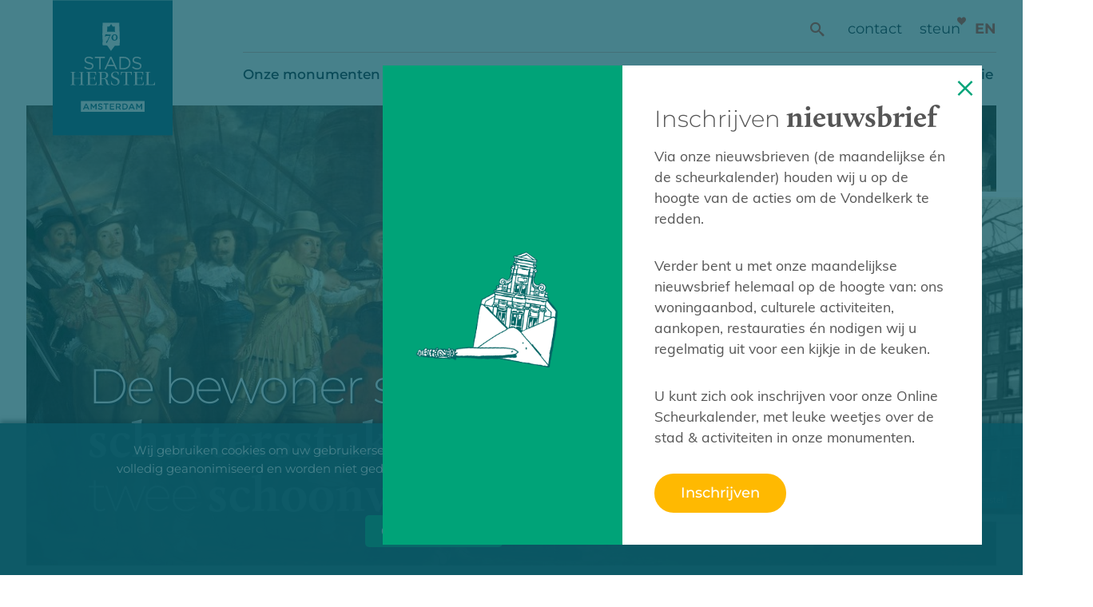

--- FILE ---
content_type: text/html; charset=UTF-8
request_url: https://stadsherstel.nl/monumenten/geldersekade-53/
body_size: 22360
content:
<!DOCTYPE html>
<!--[if IE 8 ]>    <html lang="nl-NL" class="ie8"> <![endif]-->
<!--[if IE 9 ]>    <html lang="nl-NL" class="ie9"> <![endif]-->

<!--[if (gt IE 9)|!(IE)]><!-->
<html lang="nl-NL">
<!--<![endif]-->
  <head>

    <!-- C U S T O M I Z E D  Google Tag Manager will be disabled when analytics Cookie is disabled -->
        <script>
      function pcs_emb_get_cookie()   { var name = "stadsherstel_cookie_consent="; var decodedCookie = decodeURIComponent(document.cookie); var ca = decodedCookie.split(";"); for (var i = 0; i < ca.length; i++) { var c = ca[i]; while (c.charAt(0) == " ") { c = c.substring(1); } if (c.indexOf(name) == 0) { return c.substring(name.length, c.length); } } return ""; }
      function pcs_emb_has_consent()  { var consent = pcs_emb_get_cookie(); return typeof consent !== "undefined" && consent !== ""; }
      function pcs_emb_get_consent()  { return pcs_emb_has_consent() ? pcs_emb_get_cookie() : false; }
      var cookie_consent = pcs_emb_get_consent();
      
      if (cookie_consent && (cookie_consent === 'full' || cookie_consent.indexOf('analytics') >= 0)) {
        // empty Void... maybe good for Facebook or other trackers?
      }

      // Tag manager, always on
      (function(w,d,s,l,i){w[l]=w[l]||[];w[l].push({'gtm.start':
        new Date().getTime(),event:'gtm.js'});var f=d.getElementsByTagName(s)[0],
        j=d.createElement(s),dl=l!='dataLayer'?'&l='+l:'';j.async=true;j.src=
        'https://www.googletagmanager.com/gtm.js?id='+i+dl;f.parentNode.insertBefore(j,f);
        })(window,document,'script','dataLayer','GTM-MB5FRPN');
    </script>
        <!-- End customisation -->

                  <meta name="google-site-verification" content="" />
    <meta charset="UTF-8" />
    <meta http-equiv="X-UA-Compatible" content="IE=edge">
    <meta name="viewport" content="width=device-width, initial-scale=1, user-scalable=1">
    <meta name="format-detection" content="telephone=no">
    <meta name="google-site-verification" content="x3kUvrnW2y7iJNX2xXMzQlY6Hfcuf7DLKSWkIdtr080" />
        <link rel="profile" href="http://gmpg.org/xfn/11" />
    <link rel="apple-touch-icon" sizes="57x57" href="https://stadsherstel.nl/wp-content/themes/stadsherstelnl/img/favicon/apple-icon-57x57.png">
    <link rel="apple-touch-icon" sizes="60x60" href="https://stadsherstel.nl/wp-content/themes/stadsherstelnl/img/favicon/apple-icon-60x60.png">
    <link rel="apple-touch-icon" sizes="72x72" href="https://stadsherstel.nl/wp-content/themes/stadsherstelnl/img/favicon/apple-icon-72x72.png">
    <link rel="apple-touch-icon" sizes="76x76" href="https://stadsherstel.nl/wp-content/themes/stadsherstelnl/img/favicon/apple-icon-76x76.png">
    <link rel="apple-touch-icon" sizes="114x114" href="https://stadsherstel.nl/wp-content/themes/stadsherstelnl/img/favicon/apple-icon-114x114.png">
    <link rel="apple-touch-icon" sizes="120x120" href="https://stadsherstel.nl/wp-content/themes/stadsherstelnl/img/favicon/apple-icon-120x120.png">
    <link rel="apple-touch-icon" sizes="144x144" href="https://stadsherstel.nl/wp-content/themes/stadsherstelnl/img/favicon/apple-icon-144x144.png">
    <link rel="apple-touch-icon" sizes="152x152" href="https://stadsherstel.nl/wp-content/themes/stadsherstelnl/img/favicon/apple-icon-152x152.png">
    <link rel="apple-touch-icon" sizes="180x180" href="https://stadsherstel.nl/wp-content/themes/stadsherstelnl/img/favicon/apple-icon-180x180.png">
    <link rel="icon" type="image/png" sizes="192x192"  href="https://stadsherstel.nl/wp-content/themes/stadsherstelnl/img/favicon/android-icon-192x192.png">
    <link rel="icon" type="image/png" sizes="32x32" href="https://stadsherstel.nl/wp-content/themes/stadsherstelnl/img/favicon/favicon-32x32.png">
    <link rel="icon" type="image/png" sizes="96x96" href="https://stadsherstel.nl/wp-content/themes/stadsherstelnl/img/favicon/favicon-96x96.png">
    <link rel="icon" type="image/png" sizes="16x16" href="https://stadsherstel.nl/wp-content/themes/stadsherstelnl/img/favicon/favicon-16x16.png">
    <meta name="msapplication-TileImage" content="https://stadsherstel.nl/wp-content/themes/stadsherstelnl/img/favicon/ms-icon-144x144.png">
    <meta name='robots' content='index, follow, max-image-preview:large, max-snippet:-1, max-video-preview:-1' />

	<!-- This site is optimized with the Yoast SEO Premium plugin v26.7 (Yoast SEO v26.7) - https://yoast.com/wordpress/plugins/seo/ -->
	<title>Geldersekade 53 - Stadsherstel Amsterdam</title>
<link data-rocket-prefetch href="https://www.googletagmanager.com" rel="dns-prefetch">
<link data-rocket-prefetch href="https://ajax.googleapis.com" rel="dns-prefetch">
<link data-rocket-prefetch href="https://cdnjs.cloudflare.com" rel="dns-prefetch"><link rel="preload" data-rocket-preload as="image" href="https://stadsherstel.nl/wp-content/uploads/2020/05/1-header-en-3-en-nb-Schuttersstuk-van-Van-der-Helst-Rijksmuseum-met-daarop-Ruyscamp-met-zijn-twee-schoonvaders_result-1400x604.jpg" fetchpriority="high">
	<meta name="description" content="Geldersekade 53 is gered door Stadsherstel Amsterdam. Bekijk de foto&#039;s, lees over de geschiedenis en het huidige gebruik." />
	<link rel="canonical" href="https://stadsherstel.nl/monumenten/geldersekade-53/" />
	<meta property="og:locale" content="nl_NL" />
	<meta property="og:type" content="article" />
	<meta property="og:title" content="Geldersekade 53" />
	<meta property="og:description" content="Geldersekade 53 is gered door Stadsherstel Amsterdam. Bekijk de foto&#039;s, lees over de geschiedenis en het huidige gebruik." />
	<meta property="og:url" content="https://stadsherstel.nl/monumenten/geldersekade-53/" />
	<meta property="og:site_name" content="Stadsherstel Amsterdam" />
	<meta property="article:publisher" content="https://www.facebook.com/stadsherstel" />
	<meta property="article:modified_time" content="2023-12-11T08:34:10+00:00" />
	<meta property="og:image" content="https://stadsherstel.nl/wp-content/uploads/2020/05/1-header-en-3-en-nb-Schuttersstuk-van-Van-der-Helst-Rijksmuseum-met-daarop-Ruyscamp-met-zijn-twee-schoonvaders_result.jpg" />
	<meta property="og:image:width" content="2000" />
	<meta property="og:image:height" content="604" />
	<meta property="og:image:type" content="image/jpeg" />
	<meta name="twitter:card" content="summary_large_image" />
	<meta name="twitter:site" content="@stadsherstel" />
	<script type="application/ld+json" class="yoast-schema-graph">{"@context":"https://schema.org","@graph":[{"@type":"WebPage","@id":"https://stadsherstel.nl/monumenten/geldersekade-53/","url":"https://stadsherstel.nl/monumenten/geldersekade-53/","name":"Geldersekade 53 - Stadsherstel Amsterdam","isPartOf":{"@id":"https://stadsherstel.nl/#website"},"primaryImageOfPage":{"@id":"https://stadsherstel.nl/monumenten/geldersekade-53/#primaryimage"},"image":{"@id":"https://stadsherstel.nl/monumenten/geldersekade-53/#primaryimage"},"thumbnailUrl":"https://stadsherstel.nl/wp-content/uploads/2020/05/1-header-en-3-en-nb-Schuttersstuk-van-Van-der-Helst-Rijksmuseum-met-daarop-Ruyscamp-met-zijn-twee-schoonvaders_result.jpg","datePublished":"2020-05-27T16:04:41+00:00","dateModified":"2023-12-11T08:34:10+00:00","description":"Geldersekade 53 is gered door Stadsherstel Amsterdam. Bekijk de foto's, lees over de geschiedenis en het huidige gebruik.","breadcrumb":{"@id":"https://stadsherstel.nl/monumenten/geldersekade-53/#breadcrumb"},"inLanguage":"nl-NL","potentialAction":[{"@type":"ReadAction","target":["https://stadsherstel.nl/monumenten/geldersekade-53/"]}]},{"@type":"ImageObject","inLanguage":"nl-NL","@id":"https://stadsherstel.nl/monumenten/geldersekade-53/#primaryimage","url":"https://stadsherstel.nl/wp-content/uploads/2020/05/1-header-en-3-en-nb-Schuttersstuk-van-Van-der-Helst-Rijksmuseum-met-daarop-Ruyscamp-met-zijn-twee-schoonvaders_result.jpg","contentUrl":"https://stadsherstel.nl/wp-content/uploads/2020/05/1-header-en-3-en-nb-Schuttersstuk-van-Van-der-Helst-Rijksmuseum-met-daarop-Ruyscamp-met-zijn-twee-schoonvaders_result.jpg","width":2000,"height":604,"caption":"Schuttersstuk van Van der Helst, Rijksmuseum, met daarop Ruyscamp met zijn twee schoonvaders."},{"@type":"BreadcrumbList","@id":"https://stadsherstel.nl/monumenten/geldersekade-53/#breadcrumb","itemListElement":[{"@type":"ListItem","position":1,"name":"Home","item":"https://stadsherstel.nl/"},{"@type":"ListItem","position":2,"name":"Onze monumenten","item":"https://stadsherstel.nl/monument/"},{"@type":"ListItem","position":3,"name":"Geldersekade 53"}]},{"@type":"WebSite","@id":"https://stadsherstel.nl/#website","url":"https://stadsherstel.nl/","name":"Stadsherstel Amsterdam","description":"Stadsherstel Amsterdam redt monumenten en beeldbepalende panden in en om Amsterdam. We kopen en restaureren vervallen monumenten en zorgen voor een passende bestemming als woning of bedrijfsruimte. De panden worden verhuurd en blijven in het bezit van Stadsherstel","publisher":{"@id":"https://stadsherstel.nl/#organization"},"potentialAction":[{"@type":"SearchAction","target":{"@type":"EntryPoint","urlTemplate":"https://stadsherstel.nl/?s={search_term_string}"},"query-input":{"@type":"PropertyValueSpecification","valueRequired":true,"valueName":"search_term_string"}}],"inLanguage":"nl-NL"},{"@type":"Organization","@id":"https://stadsherstel.nl/#organization","name":"Stadsherstel Amsterdam","url":"https://stadsherstel.nl/","logo":{"@type":"ImageObject","inLanguage":"nl-NL","@id":"https://stadsherstel.nl/#/schema/logo/image/","url":"https://stadsherstel.nl/wp-content/uploads/2019/12/SH-logo-wit-op-blauw.png","contentUrl":"https://stadsherstel.nl/wp-content/uploads/2019/12/SH-logo-wit-op-blauw.png","width":400,"height":260,"caption":"Stadsherstel Amsterdam"},"image":{"@id":"https://stadsherstel.nl/#/schema/logo/image/"},"sameAs":["https://www.facebook.com/stadsherstel","https://x.com/stadsherstel","https://www.instagram.com/stadsherstel/","https://www.linkedin.com/company/stadsherstel-amsterdam/","https://nl.pinterest.com/StadsherstelAmsterdam/","https://www.youtube.com/user/StadsherstelAdam","https://nl.wikipedia.org/wiki/Stadsherstel_Amsterdam"]}]}</script>
	<!-- / Yoast SEO Premium plugin. -->


<link rel='dns-prefetch' href='//ajax.googleapis.com' />
<link rel='dns-prefetch' href='//cdnjs.cloudflare.com' />

<style id='wp-img-auto-sizes-contain-inline-css' type='text/css'>
img:is([sizes=auto i],[sizes^="auto," i]){contain-intrinsic-size:3000px 1500px}
/*# sourceURL=wp-img-auto-sizes-contain-inline-css */
</style>
<link rel='stylesheet' id='park-cookiebar-css-css' href='https://stadsherstel.nl/wp-content/plugins/park-cookies-system/core/style.css?ver=1.1' type='text/css' media='all' />
<style id='wp-block-library-inline-css' type='text/css'>
:root{--wp-block-synced-color:#7a00df;--wp-block-synced-color--rgb:122,0,223;--wp-bound-block-color:var(--wp-block-synced-color);--wp-editor-canvas-background:#ddd;--wp-admin-theme-color:#007cba;--wp-admin-theme-color--rgb:0,124,186;--wp-admin-theme-color-darker-10:#006ba1;--wp-admin-theme-color-darker-10--rgb:0,107,160.5;--wp-admin-theme-color-darker-20:#005a87;--wp-admin-theme-color-darker-20--rgb:0,90,135;--wp-admin-border-width-focus:2px}@media (min-resolution:192dpi){:root{--wp-admin-border-width-focus:1.5px}}.wp-element-button{cursor:pointer}:root .has-very-light-gray-background-color{background-color:#eee}:root .has-very-dark-gray-background-color{background-color:#313131}:root .has-very-light-gray-color{color:#eee}:root .has-very-dark-gray-color{color:#313131}:root .has-vivid-green-cyan-to-vivid-cyan-blue-gradient-background{background:linear-gradient(135deg,#00d084,#0693e3)}:root .has-purple-crush-gradient-background{background:linear-gradient(135deg,#34e2e4,#4721fb 50%,#ab1dfe)}:root .has-hazy-dawn-gradient-background{background:linear-gradient(135deg,#faaca8,#dad0ec)}:root .has-subdued-olive-gradient-background{background:linear-gradient(135deg,#fafae1,#67a671)}:root .has-atomic-cream-gradient-background{background:linear-gradient(135deg,#fdd79a,#004a59)}:root .has-nightshade-gradient-background{background:linear-gradient(135deg,#330968,#31cdcf)}:root .has-midnight-gradient-background{background:linear-gradient(135deg,#020381,#2874fc)}:root{--wp--preset--font-size--normal:16px;--wp--preset--font-size--huge:42px}.has-regular-font-size{font-size:1em}.has-larger-font-size{font-size:2.625em}.has-normal-font-size{font-size:var(--wp--preset--font-size--normal)}.has-huge-font-size{font-size:var(--wp--preset--font-size--huge)}.has-text-align-center{text-align:center}.has-text-align-left{text-align:left}.has-text-align-right{text-align:right}.has-fit-text{white-space:nowrap!important}#end-resizable-editor-section{display:none}.aligncenter{clear:both}.items-justified-left{justify-content:flex-start}.items-justified-center{justify-content:center}.items-justified-right{justify-content:flex-end}.items-justified-space-between{justify-content:space-between}.screen-reader-text{border:0;clip-path:inset(50%);height:1px;margin:-1px;overflow:hidden;padding:0;position:absolute;width:1px;word-wrap:normal!important}.screen-reader-text:focus{background-color:#ddd;clip-path:none;color:#444;display:block;font-size:1em;height:auto;left:5px;line-height:normal;padding:15px 23px 14px;text-decoration:none;top:5px;width:auto;z-index:100000}html :where(.has-border-color){border-style:solid}html :where([style*=border-top-color]){border-top-style:solid}html :where([style*=border-right-color]){border-right-style:solid}html :where([style*=border-bottom-color]){border-bottom-style:solid}html :where([style*=border-left-color]){border-left-style:solid}html :where([style*=border-width]){border-style:solid}html :where([style*=border-top-width]){border-top-style:solid}html :where([style*=border-right-width]){border-right-style:solid}html :where([style*=border-bottom-width]){border-bottom-style:solid}html :where([style*=border-left-width]){border-left-style:solid}html :where(img[class*=wp-image-]){height:auto;max-width:100%}:where(figure){margin:0 0 1em}html :where(.is-position-sticky){--wp-admin--admin-bar--position-offset:var(--wp-admin--admin-bar--height,0px)}@media screen and (max-width:600px){html :where(.is-position-sticky){--wp-admin--admin-bar--position-offset:0px}}
/*wp_block_styles_on_demand_placeholder:6970243b05292*/
/*# sourceURL=wp-block-library-inline-css */
</style>
<style id='classic-theme-styles-inline-css' type='text/css'>
/*! This file is auto-generated */
.wp-block-button__link{color:#fff;background-color:#32373c;border-radius:9999px;box-shadow:none;text-decoration:none;padding:calc(.667em + 2px) calc(1.333em + 2px);font-size:1.125em}.wp-block-file__button{background:#32373c;color:#fff;text-decoration:none}
/*# sourceURL=/wp-includes/css/classic-themes.min.css */
</style>
<link rel='stylesheet' id='wppopups-base-css' href='https://stadsherstel.nl/wp-content/plugins/wp-popups-lite/src/assets/css/wppopups-base.css?ver=2.2.0.3' type='text/css' media='all' />
<link rel='stylesheet' id='baseCSS-css' href='https://stadsherstel.nl/wp-content/themes/stadsherstelnl/css/dist/style.css?ver=1.54' type='text/css' media='all' />
<style id='rocket-lazyload-inline-css' type='text/css'>
.rll-youtube-player{position:relative;padding-bottom:56.23%;height:0;overflow:hidden;max-width:100%;}.rll-youtube-player:focus-within{outline: 2px solid currentColor;outline-offset: 5px;}.rll-youtube-player iframe{position:absolute;top:0;left:0;width:100%;height:100%;z-index:100;background:0 0}.rll-youtube-player img{bottom:0;display:block;left:0;margin:auto;max-width:100%;width:100%;position:absolute;right:0;top:0;border:none;height:auto;-webkit-transition:.4s all;-moz-transition:.4s all;transition:.4s all}.rll-youtube-player img:hover{-webkit-filter:brightness(75%)}.rll-youtube-player .play{height:100%;width:100%;left:0;top:0;position:absolute;background:url(https://stadsherstel.nl/wp-content/plugins/wp-rocket/assets/img/youtube.png) no-repeat center;background-color: transparent !important;cursor:pointer;border:none;}
/*# sourceURL=rocket-lazyload-inline-css */
</style>
<script type="text/javascript" src="https://ajax.googleapis.com/ajax/libs/jquery/3.5.1/jquery.min.js?ver=3.5.1" id="jquery-js"></script>
<link rel='shortlink' href='https://stadsherstel.nl/?p=1254' />
<style type="text/css" id="spu-css-58388" class="spu-css">		#spu-bg-58388 {
			background-color: rgba(10, 87, 101, 0.75);
		}

		#spu-58388 .spu-close {
			font-size: 40px;
			color: rgb(0, 163, 120);
			text-shadow: 0 1px 0 rgb(255, 255, 255);
		}

		#spu-58388 .spu-close:hover {
			color: #000;
		}

		#spu-58388 {
			background-color: rgb(255, 255, 255);
			max-width: 750px;
			border-radius: 0px;
			
					height: auto;
					box-shadow:  0px 0px 0px 0px #ccc;
				}

		#spu-58388 .spu-container {
					padding: 0px;
			height: calc(100% - 28px);
		}
		#spu-58388 .popup_model_container { display: flex;  }
.spu-box {margin:0 4% 3% 0;}
#spu-58388 .popup_model_container__col1 {
min-height: 400px;
width: 40%;
background-image: url(https://www.stadsherstel.nl/wp-content/uploads/2020/08/avatar_nieuwsletter.gif);
background-repeat: no-repeat;
background-size: contain;
background-position: center;
background-color: #00a378;
}

#spu-58388 .popup_model_container__col2 {
width: 60%;
padding: 40px 40px;
}

#spu-58388 .spu-close-top_right {
    right: 9px;
    top: 14px;
}						</style>
		<noscript><style id="rocket-lazyload-nojs-css">.rll-youtube-player, [data-lazy-src]{display:none !important;}</style></noscript>  <style id="rocket-lazyrender-inline-css">[data-wpr-lazyrender] {content-visibility: auto;}</style><meta name="generator" content="WP Rocket 3.20.2" data-wpr-features="wpr_lazyload_images wpr_lazyload_iframes wpr_preconnect_external_domains wpr_automatic_lazy_rendering wpr_oci wpr_desktop" /></head>
  <body class="wp-singular locatie-template-default single single-locatie postid-1254 wp-theme-stadsherstelnl">

  <!-- Google Tag Manager (noscript) -->
  <noscript><iframe src="https://www.googletagmanager.com/ns.html?id=GTM-MB5FRPN"
  height="0" width="0" style="display:none;visibility:hidden"></iframe></noscript>

    <header  class="site-header">
      <div  class="subnav-underlay" id="subnav-underlay"></div>
      <div  class="site-header-inner">
        <a href="https://stadsherstel.nl/" class="logo-container" title="Stadsherstel Home">
                      <img src="data:image/svg+xml,%3Csvg%20xmlns='http://www.w3.org/2000/svg'%20viewBox='0%200%200%200'%3E%3C/svg%3E" alt="Stadsherstel Amsterdam logo" data-lazy-src="https://stadsherstel.nl/wp-content/themes/stadsherstelnl/img/logo-70.svg" /><noscript><img src="https://stadsherstel.nl/wp-content/themes/stadsherstelnl/img/logo-70.svg" alt="Stadsherstel Amsterdam logo" /></noscript>
                  </a>
        <nav class="mainnav-container">
          <div class="support-menu-wrapper">
            <button aria-label="Zoeken" type="button" id="btSearchToggle" class="site-search-toggle"><span class="icon-search"></span></button>
            <form action="https://stadsherstel.nl/">
              <!-- <input type="hidden" name="orderby" value="post_date"> -->
              <!-- <input type="hidden" name="order" value="desc"> -->
              <input type="text" id="inpSearch" name="s" value="" class="hidden-search">
            </form>
            <ul id="menu-ondersteunend-menu" class="support-menu"><li id="menu-item-2123" class="menu-item menu-item-type-post_type menu-item-object-page menu-item-2123"><a href="https://stadsherstel.nl/contact/">Contact</a></li>
<li id="menu-item-19759" class="menu-item menu-item-type-post_type menu-item-object-page menu-item-19759"><a href="https://stadsherstel.nl/steentje-bijdragen/10-manieren-om-te-helpen/">Steun</a></li>
</ul>                        <span class="hearts">
                <span class="heart icon-heart5"></span>
                <span class="heart icon-heart5"></span>
            </span>
                        <a href="https://stadsherstel.nl/en/home/" class="language-switch">en</a>
          </div>
                    <ul id="menu-main-menu" class="menu"><li id="menu-item-17142" class="menu-item menu-item-type-post_type menu-item-object-page menu-item-has-children menu-item-17142"><a href="https://stadsherstel.nl/onze-monumenten/alle-panden/">Onze monumenten</a>
<div class="subnav"><ul>
	<li id="menu-item-88275" class="menu-item menu-item-type-post_type menu-item-object-page menu-item-88275"><a href="https://stadsherstel.nl/onze-monumenten/alle-panden/">Alle monumenten</a></li>
	<li id="menu-item-2029" class="menu-item menu-item-type-post_type menu-item-object-page menu-item-2029"><a href="https://stadsherstel.nl/onze-monumenten/restauratie-nieuws/">Restauratienieuws</a></li>
	<li id="menu-item-2030" class="menu-item menu-item-type-post_type menu-item-object-page menu-item-2030"><a href="https://stadsherstel.nl/onze-monumenten/op-de-kaart/">Op de kaart</a></li>
	<li id="menu-item-2031" class="menu-item menu-item-type-post_type menu-item-object-page menu-item-2031"><a href="https://stadsherstel.nl/onze-monumenten/themas/">Thema’s</a></li>
</ul></div>
</li>
<li id="menu-item-17143" class="menu-item menu-item-type-post_type menu-item-object-page menu-item-has-children menu-item-17143"><a href="https://stadsherstel.nl/culturele-activiteiten/cultuuragenda/">Culturele activiteiten</a>
<div class="subnav"><ul>
	<li id="menu-item-2018" class="menu-item menu-item-type-post_type menu-item-object-page menu-item-2018"><a href="https://stadsherstel.nl/culturele-activiteiten/cultuuragenda/">Cultuuragenda</a></li>
	<li id="menu-item-155665" class="menu-item menu-item-type-post_type menu-item-object-page menu-item-155665"><a href="https://stadsherstel.nl/culturele-activiteiten/scheurkalender/">70 jaar activiteiten</a></li>
	<li id="menu-item-2021" class="menu-item menu-item-type-post_type menu-item-object-page menu-item-2021"><a href="https://stadsherstel.nl/culturele-activiteiten/monumentenroutes/">Monumentenroutes</a></li>
	<li id="menu-item-2020" class="menu-item menu-item-type-post_type menu-item-object-page menu-item-2020"><a href="https://stadsherstel.nl/culturele-activiteiten/voor-vrienden/">Voor Vrienden</a></li>
	<li id="menu-item-41182" class="menu-item menu-item-type-post_type menu-item-object-page menu-item-41182"><a href="https://stadsherstel.nl/culturele-activiteiten/onlineactiviteiten/">Online activiteiten</a></li>
</ul></div>
</li>
<li id="menu-item-155645" class="menu-item menu-item-type-post_type menu-item-object-page menu-item-has-children menu-item-155645"><a href="https://stadsherstel.nl/huren/zelf-iets-organiseren/">Uw event</a>
<div class="subnav"><ul>
	<li id="menu-item-155808" class="menu-item menu-item-type-post_type menu-item-object-page menu-item-155808"><a href="https://stadsherstel.nl/huren/zelf-iets-organiseren/">Zelf iets organiseren</a></li>
	<li id="menu-item-2023" class="menu-item menu-item-type-post_type menu-item-object-page menu-item-2023"><a href="https://stadsherstel.nl/huren/eventlocaties/">Bijzondere Locaties</a></li>
	<li id="menu-item-155646" class="menu-item menu-item-type-post_type menu-item-object-eventtype menu-item-155646"><a href="https://stadsherstel.nl/eventtype/congres-en-vergadering/">Congres en vergadering</a></li>
	<li id="menu-item-155647" class="menu-item menu-item-type-post_type menu-item-object-eventtype menu-item-155647"><a href="https://stadsherstel.nl/eventtype/diner-en-receptie/">Diner en receptie</a></li>
	<li id="menu-item-155648" class="menu-item menu-item-type-post_type menu-item-object-eventtype menu-item-155648"><a href="https://stadsherstel.nl/eventtype/cultuur/">Cultuur</a></li>
	<li id="menu-item-155649" class="menu-item menu-item-type-post_type menu-item-object-eventtype menu-item-155649"><a href="https://stadsherstel.nl/eventtype/trouwen/">Trouwen</a></li>
</ul></div>
</li>
<li id="menu-item-17144" class="menu-item menu-item-type-post_type menu-item-object-page menu-item-has-children menu-item-17144"><a href="https://stadsherstel.nl/huren/eventlocaties/">Huren</a>
<div class="subnav"><ul>
	<li id="menu-item-8206" class="menu-item menu-item-type-post_type menu-item-object-page menu-item-8206"><a href="https://stadsherstel.nl/huren/woningaanbod/">Woningaanbod</a></li>
	<li id="menu-item-84390" class="menu-item menu-item-type-post_type menu-item-object-page menu-item-84390"><a href="https://stadsherstel.nl/huren/wachtlijst-voor-woningzoekenden/">Wachtlijst voor woningzoekenden</a></li>
	<li id="menu-item-8205" class="menu-item menu-item-type-post_type menu-item-object-page menu-item-8205"><a href="https://stadsherstel.nl/huren/verhuur-bedrijfsruimtes/">Bedrijfsruimten</a></li>
	<li id="menu-item-2024" class="menu-item menu-item-type-post_type menu-item-object-page menu-item-2024"><a href="https://stadsherstel.nl/huren/onderhoudsmeldingen-en-huurvragen/">Onderhoudsmeldingen en huurvragen</a></li>
</ul></div>
</li>
<li id="menu-item-17145" class="menu-item menu-item-type-post_type menu-item-object-page menu-item-has-children menu-item-17145"><a href="https://stadsherstel.nl/steentje-bijdragen/10-manieren-om-te-helpen/">Steentje bijdragen</a>
<div class="subnav"><ul>
	<li id="menu-item-2033" class="menu-item menu-item-type-post_type menu-item-object-page menu-item-2033"><a href="https://stadsherstel.nl/steentje-bijdragen/10-manieren-om-te-helpen/">Tien manieren om te helpen</a></li>
	<li id="menu-item-2035" class="menu-item menu-item-type-post_type menu-item-object-page menu-item-2035"><a href="https://stadsherstel.nl/steentje-bijdragen/10-manieren-om-te-helpen/onze-vrienden/">Onze Vrienden</a></li>
	<li id="menu-item-8616" class="menu-item menu-item-type-post_type menu-item-object-page menu-item-8616"><a href="https://stadsherstel.nl/vrienden-nieuws/">Vriendennieuws</a></li>
	<li id="menu-item-2036" class="menu-item menu-item-type-post_type menu-item-object-page menu-item-2036"><a href="https://stadsherstel.nl/steentje-bijdragen/schenken/">Schenken, nalaten en ANBI</a></li>
	<li id="menu-item-2037" class="menu-item menu-item-type-post_type menu-item-object-page menu-item-2037"><a href="https://stadsherstel.nl/steentje-bijdragen/waarom-zou-u-meedoen/">6 redenen om mee te doen</a></li>
</ul></div>
</li>
<li id="menu-item-17146" class="menu-item menu-item-type-post_type menu-item-object-page menu-item-has-children menu-item-17146"><a href="https://stadsherstel.nl/organisatie/ons-oprichtingsverhaal/">Organisatie</a>
<div class="subnav"><ul>
	<li id="menu-item-2043" class="menu-item menu-item-type-post_type menu-item-object-page menu-item-2043"><a href="https://stadsherstel.nl/organisatie/ons-oprichtingsverhaal/">Ons oprichtingsverhaal</a></li>
	<li id="menu-item-2040" class="menu-item menu-item-type-post_type menu-item-object-page menu-item-2040"><a href="https://stadsherstel.nl/organisatie/over-stadsherstel/">Stadsherstel nu</a></li>
	<li id="menu-item-2041" class="menu-item menu-item-type-post_type menu-item-object-page menu-item-2041"><a href="https://stadsherstel.nl/organisatie/de-vrijwilligers/">Onze Vrijwilligers</a></li>
	<li id="menu-item-2044" class="menu-item menu-item-type-post_type menu-item-object-page menu-item-2044"><a href="https://stadsherstel.nl/organisatie/werken-bij/">Werken bij</a></li>
	<li id="menu-item-2042" class="menu-item menu-item-type-post_type menu-item-object-page menu-item-2042"><a href="https://stadsherstel.nl/organisatie/nieuws-en-publicaties/">Nieuws en publicaties</a></li>
	<li id="menu-item-143314" class="menu-item menu-item-type-post_type menu-item-object-page menu-item-143314"><a href="https://stadsherstel.nl/organisatie/stadsherstelwinkeltje/">Stadsherstel Winkeltje</a></li>
</ul></div>
</li>
</ul>        </nav>
   
        <div  class="menu-button">
          <span class="c-site-nav-button__line c-site-nav-button__line--1"></span>
          <span class="c-site-nav-button__line c-site-nav-button__line--2"></span>
          <span class="c-site-nav-button__line c-site-nav-button__line--3"></span>
        </div>
      </div>
    </header>
    
  <div  class="l-site-container">
  
<main  class="l-main-content">

      <div  class="l-content-container l-content-container-header">
      <div class="primary-hero pos_center"  style="background-image:url('https://stadsherstel.nl/wp-content/uploads/2020/05/1-header-en-3-en-nb-Schuttersstuk-van-Van-der-Helst-Rijksmuseum-met-daarop-Ruyscamp-met-zijn-twee-schoonvaders_result-1400x604.jpg')" data-item-alt="Schuttersstuk van Van der Helst, Rijksmuseum, met daarop Ruyscamp met zijn twee schoonvaders." data-item-title="1 Header En 3 En Nb Schuttersstuk Van Van Der Helst, Rijksmuseum, Met Daarop Ruyscamp Met Zijn Twee Schoonvaders Result" data-item-caption="" >
                <h2 class="primary-hero-title">De bewoner stond op een <em>schuttersstuk</em> met zijn twee <em>schoonvaders</em></h2>
                
                  <div class="img-before js-primary-hero-before">
            <span class="chevron icon-arrow-left4"></span>
                             <img src="https://stadsherstel.nl/wp-content/uploads/2020/05/4a-1921-Linker-pand-is-nummer-53_result-303x400.jpg"/>
                           <!-- <a data-fancybox="67768" data-caption="Het linker pand is nummer 53. Foto anno 1921.<br/>" href="https://stadsherstel.nl/wp-content/uploads/2020/05/4a-1921-Linker-pand-is-nummer-53_result.jpg"><img src="https://stadsherstel.nl/wp-content/uploads/2020/05/4a-1921-Linker-pand-is-nummer-53_result-303x400.jpg"></a>-->
                        </div>
              </div>

  <p id="breadcrumbs"><span><span><a href="https://stadsherstel.nl/">Home</a></span> / <span><a href="https://stadsherstel.nl/monument/">Onze monumenten</a></span> / <span class="breadcrumb_last" aria-current="page">Geldersekade 53</span></span></p>
    </div>
  

  <div  class="l-content-container">
 
    <div class="print-button-container">
      <span id="btPrint" class="icon-printer" title="Print pagina"></span>
    </div>
    <article class="l-reading-plane article" role="article">
      
<div class="c-block c-block-intro-locaties">
  <div class="split-container">

    <div class="split-container__left">
      <span class="big-letter petrol">G</span>
    </div>
    
    <div class="split-container__center c-text-container">
      
    <h1 class="article-heading">Geldersekade 53</h1>
              <!-- <a href="https://www.google.nl/maps/place/Geldersekade+53,+Amsterdam" class="loc-address" target="_blank"> -->
        <a href="https://stadsherstel.nl/onze-monumenten/op-de-kaart/geldersekade-53" class="loc-address" title="Bekijk Geldersekade 53 op de kaart">
        <svg class="icon" version="1.1" id="Layer_1" xmlns="http://www.w3.org/2000/svg" xmlns:xlink="http://www.w3.org/1999/xlink" x="0px" y="0px" viewBox="0 0 55.8 73.8" style="enable-background:new 0 0 38 44;" xml:space="preserve">
        <style type="text/css">
        .st0 {
        fill: #ed4022;
      }

      .st1 {
        fill: #fff;
      }
        </style>
        <path class="st0" d="M50.1,10.9C44.8,4,36.6,0,27.9,0S11,4,5.7,10.9c-7.6,10-7.6,23.9,0,33.9l22.2,29,22.2-29c7.6-10,7.6-23.9,0-33.9Z"/>
        <polygon class="st1" points="40.4 40.9 15.9 40.9 15.9 23.7 22.6 23.7 28.1 14.9 33.7 23.7 40.4 23.7 40.4 40.9"/>
        </svg>
          <address>Geldersekade 53, Amsterdam</address>
        </a>
      
    <div class="c-text-container__content">
      <p>In dit huis woonde de vermogende koopman Dirck Joosten Ryscamp. Samen met zijn twee schoonvaders staat hij afgebeeld op het schuttersstuk van Bartholomeus van der Helst. Maar ook na hem woonden er interessante en ondernemende eigenaren, zoals de stukadoorsfamilie Grunning en de kleermakersfamilie Hooghiemstra.</p>
    </div>

              <div class="c-text-container__fotos">
                      <a data-fancybox="gallery-6970243b1ca63" data-caption="Geldersekade 53." href="https://stadsherstel.nl/wp-content/uploads/2020/05/1-en-6-nb-2e-artikel-Geldersekade-53_result.jpg">
              <img decoding="async" src="data:image/svg+xml,%3Csvg%20xmlns='http://www.w3.org/2000/svg'%20viewBox='0%200%200%200'%3E%3C/svg%3E" alt="" data-lazy-src="https://stadsherstel.nl/wp-content/uploads/2020/05/1-en-6-nb-2e-artikel-Geldersekade-53_result-150x150.jpg" /><noscript><img decoding="async" src="https://stadsherstel.nl/wp-content/uploads/2020/05/1-en-6-nb-2e-artikel-Geldersekade-53_result-150x150.jpg" alt="" /></noscript>
            </a>
                  </div>
      
    </div>


    <div class="split-container__right timeline-wrapper">
    <button type="button" class="toggle-building-nav">></button>
        <nav class="building-nav">

                  <div class="nav-button prev">
            <a href="https://stadsherstel.nl/monumenten/kerkstraat-328/" title="Kerkstraat 328">
            <svg class="icon" version="1.1" id="Layer_1" xmlns="http://www.w3.org/2000/svg" xmlns:xlink="http://www.w3.org/1999/xlink" x="0px" y="0px"
            	 viewBox="0 0 31.5 58.7" enable-background="new 0 0 31.5 58.7" xml:space="preserve">
            <polygon points="29.3,0 31.5,2.1 4.2,29.3 31.5,56.6 29.3,58.7 0,29.3 "/>
            </svg>
            </a>
          </div>
          
                  <div class="building-nav-drawing">
            <img decoding="async" src="https://stadsherstel.nl/wp-content/uploads/2020/03/geldersekade-53-e1589376495636-300x800.jpg" alt="Tekening gevel pand Geldersekade 53" title="Tekening gevel pand Geldersekade 53" data-item-caption="Tekening gevel pand Geldersekade 53" />          </div>
        
                  <div class="nav-button next">
            <a href="https://stadsherstel.nl/monumenten/geldersekade-78/"  title="Geldersekade 78">
            <svg class="icon" version="1.1" id="Layer_1" xmlns="http://www.w3.org/2000/svg" xmlns:xlink="http://www.w3.org/1999/xlink" x="0px" y="0px"
            	 viewBox="0 0 31.5 58.7" enable-background="new 0 0 31.5 58.7" xml:space="preserve">
            <polygon points="2.1,58.7 0,56.6 27.2,29.3 0,2.1 2.1,0 31.5,29.3 "/>
            </svg>

            </a>
          </div>
               
       </nav>
        
                  <div class="building-timeline">
                      <div class="entry">
              <div class="year">1596</div>
              <div class="title">Huis gebouwd</div>
            </div>
                      <div class="entry">
              <div class="year">1959</div>
              <div class="title">Stadsherstel eigenaar</div>
            </div>
                      <div class="entry">
              <div class="year">1963</div>
              <div class="title">Partiële restauratie</div>
            </div>
                      <div class="entry">
              <div class="year">1996</div>
              <div class="title">Resterende restauratie</div>
            </div>
                      <div class="entry">
              <div class="year">Nu</div>
              <div class="title">Woningen en bedrijfsruimte</div>
            </div>
                    </div>
        
      </div>

  </div>

</div>



<div class="c-block c-block-split-content" >

  <div class="block-label">Bouwheer</div>  <div class="block-title">Groote Pyet</div>

  <div class="split-container">
    <div class="split-container__left c-gallery-container">
                  <div class="c-gallery-container__gallery swiper-container slides-1 " id="gallery-6970243be7212">
        <div class="swiper-wrapper">
                        <a data-fancybox="gallery-6970243be7212" class="swiper-slide" data-caption="Klein zeilschip en een Pinas.  Anoniem, naar Reinier Nooms, 1650 - 1738, Rijksmuseum." href="https://stadsherstel.nl/wp-content/uploads/2020/05/2-Klein-zeilschip-en-een-Pinas-anoniem-naar-Reinier-Nooms-1650-1738-Rijksmuseum.jpg" title="Klein zeilschip en een Pinas.  Anoniem, naar Reinier Nooms, 1650 - 1738, Rijksmuseum.">              <div data-bg="https://stadsherstel.nl/wp-content/uploads/2020/05/2-Klein-zeilschip-en-een-Pinas-anoniem-naar-Reinier-Nooms-1650-1738-Rijksmuseum-800x600.jpg" class="img-container rocket-lazyload" style=""></div>
              <div class="slide-description">Klein zeilschip en een Pinas.  Anoniem, naar Reinier Nooms, 1650 &#8211; 1738, Rijksmuseum.</div>
            </a>                    </div>
        <div class="swiper-button-next"></div>
        <div class="swiper-button-prev"></div>
        <!--<div class="swiper-pagination"></div>-->
      </div>
      
    </div>

    <div class="split-container__right c-text-container">

      <div class="c-text-container__content"><h2>Met De Pinas in de gevel</h2>
<p>De Geldersekade was ooit een deel van de aan het eind van de 15e eeuw gegraven stadsgracht. Hij loopt vanaf de Sint Antoniespoort (tegenwoordig de Waag) en mondt bij de Schreierstoren uit in het IJ. De stadsgracht bevond zich aan de overzijde van het huis, al stond ons huis er toen nog niet. Na het slechten van de stadsmuur kwamen hier stenen huizen. </p>
<p>Ons huis op nummer 53 werd gebouwd in 1596, in opdracht van de vermogende scheepstimmerman Pieter Jacobszn, alias Groote Pyet. Hij bouwde ook de nummers 55 en 57 en de achterliggende huizen Kromme waal 18 en 19. De eerste verkoop binnen dit geheel dateert van 1605, als Groote Pyet het huis en erf ‘buiten het Waterpoortje’ verkoopt aan Peter Camps. Aan de noordkant houdt hij zijn huis, aan de oostkant heeft Pyet nog vrije doorgang en een watergang over het verkochte erf. Aan de zuidkant grenst het erf aan dat van Grietgen Gerrits, daar is een kuil in de grond, behorende bij het secreet. In de koopakte wordt opgenomen dat er niet bijgebouwd mag worden voordat Grietgen Gerrits en Peter Camps de kuil op gezamenlijke kosten hebben laten reinigen. Voordat het huis in 1641 weer verkocht wordt stond ‘De Pinas’ in de gevel. Een pinas was een klein zeilschip met vierkante achtersteven.</p>
</div>

              <div class="c-text-container__fotos">
                  </div>
            
      
    </div>

  </div>

  
</div>






<div class="c-block c-block-split-content" >

  <div class="block-label">Eigenaar en bewoner</div>  <div class="block-title">Schuttersstuk</div>

  <div class="split-container">
    <div class="split-container__left c-gallery-container">
                  <div class="c-gallery-container__gallery swiper-container slides-3 " id="gallery-6970243be81b3">
        <div class="swiper-wrapper">
                        <a data-fancybox="gallery-6970243be81b3" class="swiper-slide" data-caption="Schuttersstuk van Van der Helst, Rijksmuseum, met daarop Ruyscamp met zijn twee schoonvaders." href="https://stadsherstel.nl/wp-content/uploads/2020/05/1-header-en-3-en-nb-Schuttersstuk-van-Van-der-Helst-Rijksmuseum-met-daarop-Ruyscamp-met-zijn-twee-schoonvaders_result.jpg" title="Schuttersstuk van Van der Helst, Rijksmuseum, met daarop Ruyscamp met zijn twee schoonvaders.">              <div data-bg="https://stadsherstel.nl/wp-content/uploads/2020/05/1-header-en-3-en-nb-Schuttersstuk-van-Van-der-Helst-Rijksmuseum-met-daarop-Ruyscamp-met-zijn-twee-schoonvaders_result-800x600.jpg" class="img-container rocket-lazyload" style=""></div>
              <div class="slide-description">Schuttersstuk van Van der Helst, Rijksmuseum, met daarop Ruyscamp met zijn twee schoonvaders.</div>
            </a>                        <a data-fancybox="gallery-6970243be81b3" class="swiper-slide" data-caption="Brouwerij De Haan sinds 1610 hier op de hoek Geldersekade / Recht Boomssloot. Door: J.M.A. Rieke (1888)." href="https://stadsherstel.nl/wp-content/uploads/2020/05/3-1888-Rieke-J.M.A.-brouwerij-De-Haan-sinds-1610-hier-op-de-hoek-Geldersekade-Recht-Boomssloot.jpg" title="Brouwerij De Haan sinds 1610 hier op de hoek Geldersekade / Recht Boomssloot. Door: J.M.A. Rieke (1888).">              <div data-bg="https://stadsherstel.nl/wp-content/uploads/2020/05/3-1888-Rieke-J.M.A.-brouwerij-De-Haan-sinds-1610-hier-op-de-hoek-Geldersekade-Recht-Boomssloot-800x600.jpg" class="img-container rocket-lazyload" style=""></div>
              <div class="slide-description">Brouwerij De Haan sinds 1610 hier op de hoek Geldersekade / Recht Boomssloot. Door: J.M.A. Rieke (1888).</div>
            </a>                        <a data-fancybox="gallery-6970243be81b3" class="swiper-slide" data-caption="Op de voorgrond de Geldersekade en de Vismarkt. Links brouwerij De Haan. In het verschiet de Zuiderkerkstoren. Door: Olivier Springer (1846)." href="https://stadsherstel.nl/wp-content/uploads/2020/05/3-1846-Olivier-Springer-Op-de-voorgrond-de-Geldersekade-en-de-Vismarkt.-Links-brouwerij-De-Haan.-In-het-verschiet-de-Zuiderkerkstoren.jpg" title="Op de voorgrond de Geldersekade en de Vismarkt. Links brouwerij De Haan. In het verschiet de Zuiderkerkstoren. Door: Olivier Springer (1846).">              <div data-bg="https://stadsherstel.nl/wp-content/uploads/2020/05/3-1846-Olivier-Springer-Op-de-voorgrond-de-Geldersekade-en-de-Vismarkt.-Links-brouwerij-De-Haan.-In-het-verschiet-de-Zuiderkerkstoren-800x600.jpg" class="img-container rocket-lazyload" style=""></div>
              <div class="slide-description">Op de voorgrond de Geldersekade en de Vismarkt. Links brouwerij De Haan. In het verschiet de Zuiderkerkstoren. Door: Olivier Springer (1846).</div>
            </a>                    </div>
        <div class="swiper-button-next"></div>
        <div class="swiper-button-prev"></div>
        <!--<div class="swiper-pagination"></div>-->
      </div>
      
    </div>

    <div class="split-container__right c-text-container">

      <div class="c-text-container__content"><h2>Schoonvader had brouwerij De Haan</h2>
<p>In 1641 wordt Dirck Joosten Ryscamp, (1591- 1654 Oosterkerk) een vooraanstaand touwslager, koopman en reder, de eigenaar. Hij koopt ook het noordelijk huis en de gang. In het Rijksmuseum is een schilderij waar hij samen met zijn eerste schoonvader Jan Hectorsz van Chanu op staat. Naast Kapitein Roelof Bicker (midden) staat rechts met de gesteven kraag luitenant Jan Michielsz Blaeuw.  Het is in 1639 geschilderd bij de bierbrouwerij de Haan op de hoek van de Lastage (hoek Geldersekade en Rechtboomssloot). Uiterst links aan de rand heeft de schilder, Bartholomeus van der Helst, zichzelf afgebeeld.</p>
<p>Ryscamp’ s tweede vrouw in 1634 is Judith Pieters Hulft (1602-1676 Oosterkerk). Zij is de dochter van Pieter Evertsz Hulft die op de Geldersekade een bierbrouwerij heeft. Dat is de brouwerij waar bovengenoemd schilderij gemaakt is. Pieter Evertsz Hulft, Ryscamp’ s tweede schoonvader, staat als vaandrig (rechts tegenover Blaeuw met imposante kleding) afgebeeld op het doek. In 1677 verkopen de erfgenamen van de weduwe Judith Hulft het huis.</p>
<p>In de 18e eeuw woonden hier achtereenvolgens een aantal koperslagers. Zoals Frans Voorraad, die van zijn vader, die koperslager was, in 1745 de helft van het huis erfde en de andere helft erbij kocht. In de tweede helft van de 19e eeuw woonde de meester-timmerman D. de Ridder in het pand. </p>
</div>

              <div class="c-text-container__fotos">
                     <a href="javascript:;" data-fancybox-index="1"  data-fancybox-trigger="gallery-6970243be81b3" data-caption="Brouwerij De Haan sinds 1610 hier op de hoek Geldersekade / Recht Boomssloot. Door: J.M.A. Rieke (1888)."  class="swiper-slide-duplicate">
              <img decoding="async" src="data:image/svg+xml,%3Csvg%20xmlns='http://www.w3.org/2000/svg'%20viewBox='0%200%200%200'%3E%3C/svg%3E" alt="Brouwerij De Haan sinds 1610 hier op de hoek Geldersekade / Recht Boomssloot. Door: J.M.A. Rieke (1888)." title="Brouwerij De Haan sinds 1610 hier op de hoek Geldersekade / Recht Boomssloot. Door: J.M.A. Rieke (1888)." data-lazy-src="https://stadsherstel.nl/wp-content/uploads/2020/05/3-1888-Rieke-J.M.A.-brouwerij-De-Haan-sinds-1610-hier-op-de-hoek-Geldersekade-Recht-Boomssloot-150x150.jpg" /><noscript><img decoding="async" src="https://stadsherstel.nl/wp-content/uploads/2020/05/3-1888-Rieke-J.M.A.-brouwerij-De-Haan-sinds-1610-hier-op-de-hoek-Geldersekade-Recht-Boomssloot-150x150.jpg" alt="Brouwerij De Haan sinds 1610 hier op de hoek Geldersekade / Recht Boomssloot. Door: J.M.A. Rieke (1888)." title="Brouwerij De Haan sinds 1610 hier op de hoek Geldersekade / Recht Boomssloot. Door: J.M.A. Rieke (1888)." /></noscript>
           </a>
                     <a href="javascript:;" data-fancybox-index="2"  data-fancybox-trigger="gallery-6970243be81b3" data-caption="Op de voorgrond de Geldersekade en de Vismarkt. Links brouwerij De Haan. In het verschiet de Zuiderkerkstoren. Door: Olivier Springer (1846)."  class="swiper-slide-duplicate">
              <img decoding="async" src="data:image/svg+xml,%3Csvg%20xmlns='http://www.w3.org/2000/svg'%20viewBox='0%200%200%200'%3E%3C/svg%3E" alt="Op de voorgrond de Geldersekade en de Vismarkt. Links brouwerij De Haan. In het verschiet de Zuiderkerkstoren. Door: Olivier Springer (1846)." title="Op de voorgrond de Geldersekade en de Vismarkt. Links brouwerij De Haan. In het verschiet de Zuiderkerkstoren. Door: Olivier Springer (1846)." data-lazy-src="https://stadsherstel.nl/wp-content/uploads/2020/05/3-1846-Olivier-Springer-Op-de-voorgrond-de-Geldersekade-en-de-Vismarkt.-Links-brouwerij-De-Haan.-In-het-verschiet-de-Zuiderkerkstoren-150x150.jpg" /><noscript><img decoding="async" src="https://stadsherstel.nl/wp-content/uploads/2020/05/3-1846-Olivier-Springer-Op-de-voorgrond-de-Geldersekade-en-de-Vismarkt.-Links-brouwerij-De-Haan.-In-het-verschiet-de-Zuiderkerkstoren-150x150.jpg" alt="Op de voorgrond de Geldersekade en de Vismarkt. Links brouwerij De Haan. In het verschiet de Zuiderkerkstoren. Door: Olivier Springer (1846)." title="Op de voorgrond de Geldersekade en de Vismarkt. Links brouwerij De Haan. In het verschiet de Zuiderkerkstoren. Door: Olivier Springer (1846)." /></noscript>
           </a>
                  </div>
            
      
    </div>

  </div>

      <script>
    jQuery(document).ready(function(){
      
      var park_gallery_swiper = new Swiper ('#gallery-6970243be81b3', {
        loop: true,
        pagination: {
          el: '.swiper-pagination',
          clickable: true,
        },

        navigation: {
            nextEl: '.swiper-button-next',
            prevEl: '.swiper-button-prev',
        },
      });

      // Fix for fancybox and duplicate images
      jQuery('.swiper-slide-duplicate').removeAttr('data-fancybox');
      jQuery('.swiper-slide-duplicate').attr('href','javascript:;' );


    });
  </script>

</div>






<div class="c-block c-block-split-content" >

  <div class="block-label">Bedrijf</div>  <div class="block-title">Stukadoorsbedrijf Grunning</div>

  <div class="split-container">
    <div class="split-container__left c-gallery-container">
                  <div class="c-gallery-container__gallery swiper-container slides-4 " id="gallery-6970243be9386">
        <div class="swiper-wrapper">
                        <a data-fancybox="gallery-6970243be9386" class="swiper-slide" data-caption="Het linker pand is nummer 53. Foto anno 1921." href="https://stadsherstel.nl/wp-content/uploads/2020/05/4a-1921-Linker-pand-is-nummer-53_result.jpg" title="Het linker pand is nummer 53. Foto anno 1921.">              <div data-bg="https://stadsherstel.nl/wp-content/uploads/2020/05/4a-1921-Linker-pand-is-nummer-53_result-800x600.jpg" class="img-container rocket-lazyload" style=""></div>
              <div class="slide-description">Het linker pand is nummer 53. Foto anno 1921.</div>
            </a>                        <a data-fancybox="gallery-6970243be9386" class="swiper-slide" data-caption="Het 2e pand van links is nummer 53. Anno 1955." href="https://stadsherstel.nl/wp-content/uploads/2020/05/4b-en-nb-2e-artikel-1955-2e-pand-van-links-is-nummer-53_result.jpg" title="Het 2e pand van links is nummer 53. Anno 1955.">              <div data-bg="https://stadsherstel.nl/wp-content/uploads/2020/05/4b-en-nb-2e-artikel-1955-2e-pand-van-links-is-nummer-53_result-800x600.jpg" class="img-container rocket-lazyload" style=""></div>
              <div class="slide-description">Het 2e pand van links is nummer 53. Anno 1955.</div>
            </a>                        <a data-fancybox="gallery-6970243be9386" class="swiper-slide" data-caption="Schaatsen op de gracht anno 1955." href="https://stadsherstel.nl/wp-content/uploads/2020/05/4c-1955-Schaatsen-op-de-gracht_result.jpg" title="Schaatsen op de gracht anno 1955.">              <div data-bg="https://stadsherstel.nl/wp-content/uploads/2020/05/4c-1955-Schaatsen-op-de-gracht_result-800x600.jpg" class="img-container rocket-lazyload" style=""></div>
              <div class="slide-description">Schaatsen op de gracht anno 1955.</div>
            </a>                        <a data-fancybox="gallery-6970243be9386" class="swiper-slide" data-caption="Rechts een deel van nr 53. Foto: C.P. Schaap." href="https://stadsherstel.nl/wp-content/uploads/2020/05/4d-1957-Schaap-C.P.-rechts-een-deel-van-nummer-53_result.jpg" title="Rechts een deel van nr 53. Foto: C.P. Schaap.">              <div data-bg="https://stadsherstel.nl/wp-content/uploads/2020/05/4d-1957-Schaap-C.P.-rechts-een-deel-van-nummer-53_result-800x600.jpg" class="img-container rocket-lazyload" style=""></div>
              <div class="slide-description">Rechts een deel van nr 53. Foto: C.P. Schaap.</div>
            </a>                    </div>
        <div class="swiper-button-next"></div>
        <div class="swiper-button-prev"></div>
        <!--<div class="swiper-pagination"></div>-->
      </div>
      
    </div>

    <div class="split-container__right c-text-container">

      <div class="c-text-container__content"><h2>Uit de plaats waar C&#038;A ook vandaan kwam</h2>
<p>Sinds 1941 wonen er leden van de familie Hooghiemstra in het huis. De vader van mevrouw Hooghiemstra, Eduard Grunning, had het pand in 1914 gekocht, hij had het stukadoorsbedrijf Grunning weer van zijn vader overgenomen. Opa Grunning was net als o.a. de oprichters van de C&#038;A, Lampe en Cloppenburg, afkomstig uit het Westfaalse Mettingen.  Hij begon in Amsterdam in de 19e eeuw een stukadoorsbedrijf, in de Sint Annenstraat 10-12-14-16 (toevallig ook door Stadsherstel gerestaureerd).</p>
<p>Eduard Grunning ging na de overname van het bedrijf zelf op de Geldersekade 53 wonen met zijn vrouw Marie, ook hield hij er kantoor. Eduard had 70 werknemers in de Sint Annenstraat, die elke zaterdag hun loonzakje kwamen halen op de Geldersekade. Hij was een sociaalvoelend man. In de crisisjaren betaalde hij toch uit, ook als er geen werk was.  Eduard en Marie hadden 4 kinderen, George, Fer, Truus en Hanny. Met de kinderen gingen ze elk jaar zes weken op vakantie in Mettingen.</p>
</div>

              <div class="c-text-container__fotos">
                     <a href="javascript:;" data-fancybox-index="1"  data-fancybox-trigger="gallery-6970243be9386" data-caption="Het 2e pand van links is nummer 53. Anno 1955."  class="swiper-slide-duplicate">
              <img decoding="async" src="data:image/svg+xml,%3Csvg%20xmlns='http://www.w3.org/2000/svg'%20viewBox='0%200%200%200'%3E%3C/svg%3E" alt="Het 2e pand van links is nummer 53. Anno 1955." title="Het 2e pand van links is nummer 53. Anno 1955." data-lazy-src="https://stadsherstel.nl/wp-content/uploads/2020/05/4b-en-nb-2e-artikel-1955-2e-pand-van-links-is-nummer-53_result-150x150.jpg" /><noscript><img decoding="async" src="https://stadsherstel.nl/wp-content/uploads/2020/05/4b-en-nb-2e-artikel-1955-2e-pand-van-links-is-nummer-53_result-150x150.jpg" alt="Het 2e pand van links is nummer 53. Anno 1955." title="Het 2e pand van links is nummer 53. Anno 1955." /></noscript>
           </a>
                     <a href="javascript:;" data-fancybox-index="2"  data-fancybox-trigger="gallery-6970243be9386" data-caption="Schaatsen op de gracht anno 1955."  class="swiper-slide-duplicate">
              <img decoding="async" src="data:image/svg+xml,%3Csvg%20xmlns='http://www.w3.org/2000/svg'%20viewBox='0%200%200%200'%3E%3C/svg%3E" alt="Schaatsen op de gracht anno 1955.." title="Schaatsen op de gracht anno 1955." data-lazy-src="https://stadsherstel.nl/wp-content/uploads/2020/05/4c-1955-Schaatsen-op-de-gracht_result-150x150.jpg" /><noscript><img decoding="async" src="https://stadsherstel.nl/wp-content/uploads/2020/05/4c-1955-Schaatsen-op-de-gracht_result-150x150.jpg" alt="Schaatsen op de gracht anno 1955.." title="Schaatsen op de gracht anno 1955." /></noscript>
           </a>
                     <a href="javascript:;" data-fancybox-index="3"  data-fancybox-trigger="gallery-6970243be9386" data-caption="Rechts een deel van nr 53. Foto: C.P. Schaap."  class="swiper-slide-duplicate">
              <img decoding="async" src="data:image/svg+xml,%3Csvg%20xmlns='http://www.w3.org/2000/svg'%20viewBox='0%200%200%200'%3E%3C/svg%3E" alt="Rechts een deel van nr 53. Foto: C.P. Schaap." title="Rechts een deel van nr 53. Foto: C.P. Schaap." data-lazy-src="https://stadsherstel.nl/wp-content/uploads/2020/05/4d-1957-Schaap-C.P.-rechts-een-deel-van-nummer-53_result-150x150.jpg" /><noscript><img decoding="async" src="https://stadsherstel.nl/wp-content/uploads/2020/05/4d-1957-Schaap-C.P.-rechts-een-deel-van-nummer-53_result-150x150.jpg" alt="Rechts een deel van nr 53. Foto: C.P. Schaap." title="Rechts een deel van nr 53. Foto: C.P. Schaap." /></noscript>
           </a>
                  </div>
            
      
    </div>

  </div>

      <script>
    jQuery(document).ready(function(){
      
      var park_gallery_swiper = new Swiper ('#gallery-6970243be9386', {
        loop: true,
        pagination: {
          el: '.swiper-pagination',
          clickable: true,
        },

        navigation: {
            nextEl: '.swiper-button-next',
            prevEl: '.swiper-button-prev',
        },
      });

      // Fix for fancybox and duplicate images
      jQuery('.swiper-slide-duplicate').removeAttr('data-fancybox');
      jQuery('.swiper-slide-duplicate').attr('href','javascript:;' );


    });
  </script>

</div>






<div class="c-block c-block-split-content" >

  <div class="block-label">Bedrijf</div>  <div class="block-title">Kleermaker</div>

  <div class="split-container">
    <div class="split-container__left c-gallery-container">
                  <div class="c-gallery-container__gallery swiper-container slides-3 " id="gallery-6970243bea2da">
        <div class="swiper-wrapper">
                        <a data-fancybox="gallery-6970243bea2da" class="swiper-slide" data-caption="Ons pand anno 1961 wordt gestut nu het buurpand gesloopt is." href="https://stadsherstel.nl/wp-content/uploads/2020/05/5-1961-Ons-pand-wordt-gestut-nu-het-buurpand-gesloopt-is_result.jpg" title="Ons pand anno 1961 wordt gestut nu het buurpand gesloopt is.">              <div data-bg="https://stadsherstel.nl/wp-content/uploads/2020/05/5-1961-Ons-pand-wordt-gestut-nu-het-buurpand-gesloopt-is_result-800x600.jpg" class="img-container rocket-lazyload" style=""></div>
              <div class="slide-description">Ons pand anno 1961 wordt gestut nu het buurpand gesloopt is.</div>
            </a>                        <a data-fancybox="gallery-6970243bea2da" class="swiper-slide" data-caption="Het pand anno 1964. Foto: C.P. Schaap." href="https://stadsherstel.nl/wp-content/uploads/2020/05/5-1964-Schaap_result.jpg" title="Het pand anno 1964. Foto: C.P. Schaap.">              <div data-bg="https://stadsherstel.nl/wp-content/uploads/2020/05/5-1964-Schaap_result-800x600.jpg" class="img-container rocket-lazyload" style=""></div>
              <div class="slide-description">Het pand anno 1964. Foto: C.P. Schaap.</div>
            </a>                        <a data-fancybox="gallery-6970243bea2da" class="swiper-slide" data-caption="Krantenartikelen Geldersekade 53. V.l.n.r. De Tijd 08-03-1954 / De Tijd 24-07-1954 / De Tijd 26-01-1955 / De Tijd 04-01-1956." href="https://stadsherstel.nl/wp-content/uploads/2020/05/Krantenartikelen-Geldersekade-53.jpg" title="Krantenartikelen Geldersekade 53. V.l.n.r. De Tijd 08-03-1954 / De Tijd 24-07-1954 / De Tijd 26-01-1955 / De Tijd 04-01-1956.">              <div data-bg="https://stadsherstel.nl/wp-content/uploads/2020/05/Krantenartikelen-Geldersekade-53-800x600.jpg" class="img-container rocket-lazyload" style=""></div>
              <div class="slide-description">Krantenartikelen Geldersekade 53. V.l.n.r. De Tijd 08-03-1954 / De Tijd 24-07-1954 / De Tijd 26-01-1955 / De Tijd 04-01-1956.</div>
            </a>                    </div>
        <div class="swiper-button-next"></div>
        <div class="swiper-button-prev"></div>
        <!--<div class="swiper-pagination"></div>-->
      </div>
      
    </div>

    <div class="split-container__right c-text-container">

      <div class="c-text-container__content"><h2>Dames- en herenkleding voor de gerenommeerde zaak Meddens</h2>
<p>Dochter Hanny trouwt met de Friese kleermaker Ynte Sybrandus Hooghiemstra. Ze hadden elkaar leren kennen op een bal voor katholieke werkgevers, daar waren hun vaders lid van. Na het overlijden van Hanny’s vader Eduard gaan zij op Geldersekade 53 wonen. Op de bovenste verdieping had Ynte een atelier, met een cheffin en twaalf meisjes.  Hooghiemstra was meestersnijder. Hij maakte dames- en herenkleding voor gerenommeerde zaken als Meddens, de Bonnetterie en Krause en Vogelzang.</p>
<p>Op 1-hoog was de paskamer, waar ook een grote snijtafel stond. Ynte maakte modellen, die werden eerst ‘doorgepast’ door mannequins en vervolgens werden de modellen in een kleine oplage geconfectioneerd.</p>
<p>Op een van hogere verdiepingen sliep vroeger ook de Volendamse dienstbode Aal, die kwam bij de familie toen ze twaalf was en bleef er tot haar zeventigste. De familie heeft haar daarna ingekocht in het particuliere Bejaardenhuis Vredenburgh. De kleermakerij werd in de loop der jaren kleiner maar de heer Hooghiemstra bleef tot aan het einde zijn werkplaatsje op zolder houden. Na het overlijden van Marie Grunning, de moeder van Hanny, werd dit huis en andere huizen door de kinderen verkocht. De Hooghiemstra’s bleven er wonen nadat wij eigenaar werden. Ynte overleed in 1994 en Hanny 5 jaar later.</p>
</div>

              <div class="c-text-container__fotos">
                     <a href="javascript:;" data-fancybox-index="1"  data-fancybox-trigger="gallery-6970243bea2da" data-caption="Het pand anno 1964. Foto: C.P. Schaap."  class="swiper-slide-duplicate">
              <img decoding="async" src="data:image/svg+xml,%3Csvg%20xmlns='http://www.w3.org/2000/svg'%20viewBox='0%200%200%200'%3E%3C/svg%3E" alt="Het pand anno 1964. Foto: C.P. Schaap." title="Het pand anno 1964. Foto: C.P. Schaap." data-lazy-src="https://stadsherstel.nl/wp-content/uploads/2020/05/5-1964-Schaap_result-150x150.jpg" /><noscript><img decoding="async" src="https://stadsherstel.nl/wp-content/uploads/2020/05/5-1964-Schaap_result-150x150.jpg" alt="Het pand anno 1964. Foto: C.P. Schaap." title="Het pand anno 1964. Foto: C.P. Schaap." /></noscript>
           </a>
                     <a href="javascript:;" data-fancybox-index="2"  data-fancybox-trigger="gallery-6970243bea2da" data-caption="Krantenartikelen Geldersekade 53. V.l.n.r. De Tijd 08-03-1954 / De Tijd 24-07-1954 / De Tijd 26-01-1955 / De Tijd 04-01-1956."  class="swiper-slide-duplicate">
              <img decoding="async" src="data:image/svg+xml,%3Csvg%20xmlns='http://www.w3.org/2000/svg'%20viewBox='0%200%200%200'%3E%3C/svg%3E" alt="Krantenartikelen Geldersekade 53. V.l.n.r. De Tijd 08-03-1954 / De Tijd 24-07-1954 / De Tijd 26-01-1955 / De Tijd 04-01-1956." title="Krantenartikelen Geldersekade 53. V.l.n.r. De Tijd 08-03-1954 / De Tijd 24-07-1954 / De Tijd 26-01-1955 / De Tijd 04-01-1956." data-lazy-src="https://stadsherstel.nl/wp-content/uploads/2020/05/Krantenartikelen-Geldersekade-53-150x150.jpg" /><noscript><img decoding="async" src="https://stadsherstel.nl/wp-content/uploads/2020/05/Krantenartikelen-Geldersekade-53-150x150.jpg" alt="Krantenartikelen Geldersekade 53. V.l.n.r. De Tijd 08-03-1954 / De Tijd 24-07-1954 / De Tijd 26-01-1955 / De Tijd 04-01-1956." title="Krantenartikelen Geldersekade 53. V.l.n.r. De Tijd 08-03-1954 / De Tijd 24-07-1954 / De Tijd 26-01-1955 / De Tijd 04-01-1956." /></noscript>
           </a>
                  </div>
            
      
    </div>

  </div>

      <script>
    jQuery(document).ready(function(){
      
      var park_gallery_swiper = new Swiper ('#gallery-6970243bea2da', {
        loop: true,
        pagination: {
          el: '.swiper-pagination',
          clickable: true,
        },

        navigation: {
            nextEl: '.swiper-button-next',
            prevEl: '.swiper-button-prev',
        },
      });

      // Fix for fancybox and duplicate images
      jQuery('.swiper-slide-duplicate').removeAttr('data-fancybox');
      jQuery('.swiper-slide-duplicate').attr('href','javascript:;' );


    });
  </script>

</div>






<div class="c-block c-block-split-content has-background" >

  <div class="block-label">Rol van Stadsherstel</div>  <div class="block-title">Eigenaren bleven er wonen</div>

  <div class="split-container">
    <div class="split-container__left c-gallery-container">
                  <div class="c-gallery-container__gallery swiper-container slides-3 " id="gallery-6970243beb191">
        <div class="swiper-wrapper">
                        <a data-fancybox="gallery-6970243beb191" class="swiper-slide" data-caption="Het pand tegenwoordig, na restauratie door Stadsherstel." href="https://stadsherstel.nl/wp-content/uploads/2020/05/6-Geldersekade-53_result.jpg" title="Het pand tegenwoordig, na restauratie door Stadsherstel.">              <div data-bg="https://stadsherstel.nl/wp-content/uploads/2020/05/6-Geldersekade-53_result-800x600.jpg" class="img-container rocket-lazyload" style=""></div>
              <div class="slide-description">Het pand tegenwoordig, na restauratie door Stadsherstel.</div>
            </a>                        <a data-fancybox="gallery-6970243beb191" class="swiper-slide" data-caption="De bouwtekeningen." href="https://stadsherstel.nl/wp-content/uploads/2020/05/6-Geldersekade-53-2.jpg" title="De bouwtekeningen.">              <div data-bg="https://stadsherstel.nl/wp-content/uploads/2020/05/6-Geldersekade-53-2-800x600.jpg" class="img-container rocket-lazyload" style=""></div>
              <div class="slide-description">De bouwtekeningen.</div>
            </a>                        <a data-fancybox="gallery-6970243beb191" class="swiper-slide" data-caption="V.l.n.r. De Telegraaf 19-09-1959 / De Telegraaf 05-12-1990." href="https://stadsherstel.nl/wp-content/uploads/2020/05/Krantenartikelen-Geldersekade-53_rol-SH.jpg" title="V.l.n.r. De Telegraaf 19-09-1959 / De Telegraaf 05-12-1990.">              <div data-bg="https://stadsherstel.nl/wp-content/uploads/2020/05/Krantenartikelen-Geldersekade-53_rol-SH-800x600.jpg" class="img-container rocket-lazyload" style=""></div>
              <div class="slide-description">V.l.n.r. De Telegraaf 19-09-1959 / De Telegraaf 05-12-1990.</div>
            </a>                    </div>
        <div class="swiper-button-next"></div>
        <div class="swiper-button-prev"></div>
        <!--<div class="swiper-pagination"></div>-->
      </div>
      
    </div>

    <div class="split-container__right c-text-container">

      <div class="c-text-container__content"><p>Natuurlijk is er in de loop der eeuwen het nodige veranderd aan het huis. Het is hoger geworden en kreeg in het begin van de 19e eeuw een rechte lijstgevel. De spiltrappen bleven en nog steeds zien de bewoners vanuit de ramen op de bovenste verdieping de top van de Oudekerkstoren en weten dan meteen hoe laat het is. Rechts rijst boven de daken de koepel van de Sint Nicolaaskerk uit. Geen verkeerd uitzicht dus. Van het ondiepe pand (7,20 m) is in 1963 de voorgevel gerestaureerd volgens een tekening van Bureau Monumentenzorg. De grote ramen van de woonkamer met glas-in-lood werden vervangen door ramen met een roedeverdeling. Ook de kap werd onder handen genomen.</p>
<p>Het echtpaar Hooghiemstra zei ooit over hun woongenot aan de Geldersekade: <em>“de omgeving biedt ook nogal wat negatieve aspecten maar … je wordt hier wel met je neus op de realiteit van het leven gedrukt. En als je de huisdeur achter je sluit, laat je dat alles achter je. Het is heus goed wonen hier. De kinderen komen graag terug naar hun vertrouwde ouderlijk huis. En wie niet binnen wil komen, die loopt maar door. Buiten wonen? Och, met de bomen ben je ook gauw uitgeteld”</em>. </p>
<p>Mede door de restauraties van Stadsherstel aan de Geldersekade werd het wonen alleen maar beter.</p>
</div>

              <div class="c-text-container__fotos">
                     <a href="javascript:;" data-fancybox-index="1"  data-fancybox-trigger="gallery-6970243beb191" data-caption="De bouwtekeningen."  class="swiper-slide-duplicate">
              <img decoding="async" src="data:image/svg+xml,%3Csvg%20xmlns='http://www.w3.org/2000/svg'%20viewBox='0%200%200%200'%3E%3C/svg%3E" alt="De bouwtekeningen." title="De bouwtekeningen." data-lazy-src="https://stadsherstel.nl/wp-content/uploads/2020/05/6-Geldersekade-53-2-150x150.jpg" /><noscript><img decoding="async" src="https://stadsherstel.nl/wp-content/uploads/2020/05/6-Geldersekade-53-2-150x150.jpg" alt="De bouwtekeningen." title="De bouwtekeningen." /></noscript>
           </a>
                     <a href="javascript:;" data-fancybox-index="2"  data-fancybox-trigger="gallery-6970243beb191" data-caption="V.l.n.r. De Telegraaf 19-09-1959 / De Telegraaf 05-12-1990."  class="swiper-slide-duplicate">
              <img decoding="async" src="data:image/svg+xml,%3Csvg%20xmlns='http://www.w3.org/2000/svg'%20viewBox='0%200%200%200'%3E%3C/svg%3E" alt="V.l.n.r. De Telegraaf 19-09-1959 / De Telegraaf 05-12-1990." title="V.l.n.r. De Telegraaf 19-09-1959 / De Telegraaf 05-12-1990." data-lazy-src="https://stadsherstel.nl/wp-content/uploads/2020/05/Krantenartikelen-Geldersekade-53_rol-SH-150x150.jpg" /><noscript><img decoding="async" src="https://stadsherstel.nl/wp-content/uploads/2020/05/Krantenartikelen-Geldersekade-53_rol-SH-150x150.jpg" alt="V.l.n.r. De Telegraaf 19-09-1959 / De Telegraaf 05-12-1990." title="V.l.n.r. De Telegraaf 19-09-1959 / De Telegraaf 05-12-1990." /></noscript>
           </a>
                  </div>
            
      
    </div>

  </div>

      <script>
    jQuery(document).ready(function(){
      
      var park_gallery_swiper = new Swiper ('#gallery-6970243beb191', {
        loop: true,
        pagination: {
          el: '.swiper-pagination',
          clickable: true,
        },

        navigation: {
            nextEl: '.swiper-button-next',
            prevEl: '.swiper-button-prev',
        },
      });

      // Fix for fancybox and duplicate images
      jQuery('.swiper-slide-duplicate').removeAttr('data-fancybox');
      jQuery('.swiper-slide-duplicate').attr('href','javascript:;' );


    });
  </script>

</div>





<div class="c-block c-block-centered">

  <div class="block-title">Meer informatie</div>

  <div class="c-block-centered-group">
    
    <div class="c-block-centered-group__content  h-cms-content"><p><strong>Bronnen:</strong><br />
Geldersekade &#8211; Els van Wageningen<br />
Archief Stadsherstel<br />
Stadsarchief Amsterdam<br />
Beeldbank Rijksdienst voor het Cultureel erfgoed<br />
Beeldbank Rijksmuseum<br />
Delpher</p>
<p><strong>Aan dit project hebben meegewerkt:</strong><br />
Restauratiearchitect:	E. H. Weber<br />
Restauratieaannemer:	Firma Hoen / Kruizinga</p>
</div>

    <div class="c-block-centered-group__foto">
          <img decoding="async" src="data:image/svg+xml,%3Csvg%20xmlns='http://www.w3.org/2000/svg'%20viewBox='0%200%200%200'%3E%3C/svg%3E" class="bronnen-placeholder" data-lazy-src="https://stadsherstel.nl/wp-content/themes/stadsherstelnl/img/veer.svg" /><noscript><img decoding="async" src="https://stadsherstel.nl/wp-content/themes/stadsherstelnl/img/veer.svg" class="bronnen-placeholder" /></noscript>
        </div>
   
  </div>

  
</div>    </article>    
        <div class="related-blocks">
        <div class="block-label">Ontdek</div>
        <div class="block-title">Meer monumenten</div>
        <div class="related-blocks__holder">
        
            <div class="related-block">
              <a href="https://stadsherstel.nl/monumenten/geldersekade-78/" title="Geldersekade 78">

                <div data-bg="https://stadsherstel.nl/wp-content/uploads/2020/05/000-geldersekade-62-84-1953-foto-stadsarchief-amsterdam-c.p.-schaap-800x600.jpg" class="related-block__foto rocket-lazyload"  style="" data-item-alt="Geldersekade 62 t/m 84. Foto: Stadsarchief AMsteredam, C.P. Schaap (1953)." data-item-title="000 Geldersekade 62 84 1953 Foto Stadsarchief Amsterdam C.p. Schaap" data-item-caption="" ></div>
            
                <div class="related-block__content">
                  <h3 class="related-block__title">Geldersekade 78</h3>
                  <!-- <p>Dit prachtige monumentale pand kwam op een speciale manier naar ons toe: een Vriend verkocht het aan ons met korting. Oorspronkelijk gebouwd als woon- en pakhuis, kende het vele bewoners en gebruikers, van een parfumeriefabriek tot een tabakshandel. De meest opvallende is wel de meesteroplichter Barmat, die hier in de jaren twintig een bedrijfje runde. Zijn leven en dood zijn omgeven door mysterie en schandaal en hij speelde tegen wil en dank een hoofdrol in de antisemitische propaganda van Hitler.</p> -->
                  <p> Hitler  gebruikte deze  meesteroplichter  als schrikbeeld in zijn  propaganda </p>
                </div>

              </a>
            </div>
         
        
            <div class="related-block">
              <a href="https://stadsherstel.nl/monumenten/geldersekade-14/" title="Geldersekade 14">

                <div data-bg="https://stadsherstel.nl/wp-content/uploads/2020/06/2-hotel-de-ster-800x600.jpg" class="related-block__foto rocket-lazyload"  style="" data-item-alt="Hotel de Ster." data-item-title="2 Hotel De Ster" data-item-caption="" ></div>
            
                <div class="related-block__content">
                  <h3 class="related-block__title">Geldersekade 14</h3>
                  <!-- <p>Dit was het huis van de succesvolle 16e eeuwse koopman en dichter Roemer Visscher die hier grote dichters ontving zoals Vondel en Bredero. Het werd ’t Saligh Roemers huis genoemd en door Vondel bezongen als centrum van literair verkeer, dus met recht een voorloper van de Muiderkring. Ontdek Roemer Visschers Sinnepoppen en waarom hij zijn dochter Tesselschade noemde.</p> -->
                  <p> ’t Saligh Roemers Huys,  voorloper van de  Muiderkring </p>
                </div>

              </a>
            </div>
         
        
            <div class="related-block">
              <a href="https://stadsherstel.nl/monumenten/geldersekade-10/" title="Geldersekade 10">

                <div data-bg="https://stadsherstel.nl/wp-content/uploads/2020/06/1-header-en-nb-en-2c-op-ons-dak-is-het-uitzichtplat-goed-zichtbaar-rooswinkel-andreas-theodorus-1838-1909-800x600.jpg" class="related-block__foto rocket-lazyload"  style="" data-item-alt="Op ons dak is het uitzichtplat goed zichtbaar, Andreas Rooswinkel Theodorus (1838-1909)." data-item-title="1 Header En Nb En 2c Op Ons Dak Is Het Uitzichtplat Goed Zichtbaar, Rooswinkel, Andreas Theodorus (1838 1909)" data-item-caption="" ></div>
            
                <div class="related-block__content">
                  <h3 class="related-block__title">Geldersekade 10</h3>
                  <!-- <p>De Geldersekade, eens een open havenverbinding met het IJ, had verbinding met wat daar op het water gebeurde. Zo woonde hier veel kooplieden, zoals Roemer Visscher in ons huis op nummer 14. Een ander huis van ons, op nummer 15, heette ‘Het wapen van Engeland’ en was een handelshuis. In het huis dat we nu beschrijven zat rederij Vinke & Co, zij handelden over zee en bevoorraadden schepen. Het huis had een platje op het dak, dat uitkeek over het water.</p> -->
                  <p>Het monument met  een uitkijkplatje</p>
                </div>

              </a>
            </div>
         
                </div>
    </div>
  
  </div>
    <div data-wpr-lazyrender="1" class="c-newsletter-hero" id="form">
  <div  class="l-content-container">
      <div class="newsletter-content">
          <h2 class="newsletter-title">Inschrijven <em>nieuwsbrief</em></h2>
                    <p class="newsletter-copy">Met onze gratis nieuwsbrief bent u helemaal op de hoogte van: ons woningaanbod, culturele activiteiten, aankopen, restauraties én nodigen wij u regelmatig uit voor een kijkje in de keuken. U kunt zich ook inschrijven voor de Online Scheurkalender.</p>
                    <p><a href="https://stadsherstel.nl/altijd-op-de-hoogte/#form" target="" rel="noopener" class="btn-rounded yellow button">Inschrijven</a></p>
                </div>
      <div data-bg="https://stadsherstel.nl/wp-content/themes/stadsherstelnl/img/newsletter-graphic.png" class="newsletter-graphic rocket-lazyload" style=""></div>
  </div>
</div> </main>
</div><!-- /l-site-container -->
<footer data-wpr-lazyrender="1" class="c-site-footer">


  <!-- Address and contact-->
  <div class="l-content-container">
    

    <div  class="c-site-footer__inner">
        <div class="c-site-footer__primary">
              <a class="logo-container" href="https://stadsherstel.nl" title="Stadsherstel Home">
                <img src="data:image/svg+xml,%3Csvg%20xmlns='http://www.w3.org/2000/svg'%20viewBox='0%200%200%200'%3E%3C/svg%3E" alt="Stadsherstel Amsterdam logo" data-lazy-src="https://stadsherstel.nl/wp-content/themes/stadsherstelnl/img/logo.svg" /><noscript><img src="https://stadsherstel.nl/wp-content/themes/stadsherstelnl/img/logo.svg" alt="Stadsherstel Amsterdam logo" /></noscript>
              </a>
              <div class="wrapper">
              <h2 class="c-site-footer__payoff">Wij geven erfgoed een toekomst</h2>
              <div class="nav-items-wrapper">
              <div class="c-site-footer__item c-site-footer__item--address">
                  <p>Stadsherstel Amsterdam<br />
Amstelveld 10<br />
1017 JD Amsterdam</p>
                </div>
              <div class="c-site-footer__item c-site-footer__item--phone">
                <p>
                  <a href="tel:020 520 0060">T: 020 520 0060 - algemeen</a>
                  <a href="tel: 020 520 0090">T:  020 520 0090 - zaalverhuur</a>
                  <a href="tel:020 520 0075">T: 020 520 0075 - vrienden</a><br />
                  <a class="sr13" href="znvygb:vasb@fgnqfurefgry.ay">R: vasb@fgnqfurefgry.ay</a>
                  <a class="sr13" href="znvygb:mnyra@fgnqfurefgry.ay">R: mnyra@fgnqfurefgry.ay</a>
                  <a class="sr13" href="znvygb:ievraqra@fgnqfurefgry.ay">R: ievraqra@fgnqfurefgry.ay</a>
                 </p>
              </div>

              <div class="c-site-footer__item c-site-footer__item--contact">
                <a href="https://stadsherstel.nl/contact/" title="Contact en route"><span class="icon icon-location5"></span><span class="footer-label">Contact & Route</span></a><br>
                <a href="https://stadsherstel.nl/altijd-op-de-hoogte/" title="Inschrijven voor de Stadsherstel nieuwsbrief"><span class="icon icon-envelop4"></span><span class="footer-label">Inschrijven voor onze digitale nieuwsbrief</span></a>
                <img src="data:image/svg+xml,%3Csvg%20xmlns='http://www.w3.org/2000/svg'%20viewBox='0%200%200%200'%3E%3C/svg%3E" alt="ANBI logo"  class="anbi_logo" data-lazy-src="https://stadsherstel.nl/wp-content/themes/stadsherstelnl/img/svg/ANBI_logo.svg" /><noscript><img src="https://stadsherstel.nl/wp-content/themes/stadsherstelnl/img/svg/ANBI_logo.svg" alt="ANBI logo"  class="anbi_logo" /></noscript>
                <span>Vrienden van Stadsherstel</span>
              </div>
              </div>
              </div>
        </div>
      
          <div class="c-site-footer__secondary">
                        <ul id="menu-main-menu-1" class="menu"><li class="menu-item menu-item-type-post_type menu-item-object-page menu-item-has-children menu-item-17142"><a href="https://stadsherstel.nl/onze-monumenten/alle-panden/">Onze monumenten</a>
<div class="subnav"><ul>
	<li class="menu-item menu-item-type-post_type menu-item-object-page menu-item-88275"><a href="https://stadsherstel.nl/onze-monumenten/alle-panden/">Alle monumenten</a></li>
	<li class="menu-item menu-item-type-post_type menu-item-object-page menu-item-2029"><a href="https://stadsherstel.nl/onze-monumenten/restauratie-nieuws/">Restauratienieuws</a></li>
	<li class="menu-item menu-item-type-post_type menu-item-object-page menu-item-2030"><a href="https://stadsherstel.nl/onze-monumenten/op-de-kaart/">Op de kaart</a></li>
	<li class="menu-item menu-item-type-post_type menu-item-object-page menu-item-2031"><a href="https://stadsherstel.nl/onze-monumenten/themas/">Thema’s</a></li>
</ul></div>
</li>
<li class="menu-item menu-item-type-post_type menu-item-object-page menu-item-has-children menu-item-17143"><a href="https://stadsherstel.nl/culturele-activiteiten/cultuuragenda/">Culturele activiteiten</a>
<div class="subnav"><ul>
	<li class="menu-item menu-item-type-post_type menu-item-object-page menu-item-2018"><a href="https://stadsherstel.nl/culturele-activiteiten/cultuuragenda/">Cultuuragenda</a></li>
	<li class="menu-item menu-item-type-post_type menu-item-object-page menu-item-155665"><a href="https://stadsherstel.nl/culturele-activiteiten/scheurkalender/">70 jaar activiteiten</a></li>
	<li class="menu-item menu-item-type-post_type menu-item-object-page menu-item-2021"><a href="https://stadsherstel.nl/culturele-activiteiten/monumentenroutes/">Monumentenroutes</a></li>
	<li class="menu-item menu-item-type-post_type menu-item-object-page menu-item-2020"><a href="https://stadsherstel.nl/culturele-activiteiten/voor-vrienden/">Voor Vrienden</a></li>
	<li class="menu-item menu-item-type-post_type menu-item-object-page menu-item-41182"><a href="https://stadsherstel.nl/culturele-activiteiten/onlineactiviteiten/">Online activiteiten</a></li>
</ul></div>
</li>
<li class="menu-item menu-item-type-post_type menu-item-object-page menu-item-has-children menu-item-155645"><a href="https://stadsherstel.nl/huren/zelf-iets-organiseren/">Uw event</a>
<div class="subnav"><ul>
	<li class="menu-item menu-item-type-post_type menu-item-object-page menu-item-155808"><a href="https://stadsherstel.nl/huren/zelf-iets-organiseren/">Zelf iets organiseren</a></li>
	<li class="menu-item menu-item-type-post_type menu-item-object-page menu-item-2023"><a href="https://stadsherstel.nl/huren/eventlocaties/">Bijzondere Locaties</a></li>
	<li class="menu-item menu-item-type-post_type menu-item-object-eventtype menu-item-155646"><a href="https://stadsherstel.nl/eventtype/congres-en-vergadering/">Congres en vergadering</a></li>
	<li class="menu-item menu-item-type-post_type menu-item-object-eventtype menu-item-155647"><a href="https://stadsherstel.nl/eventtype/diner-en-receptie/">Diner en receptie</a></li>
	<li class="menu-item menu-item-type-post_type menu-item-object-eventtype menu-item-155648"><a href="https://stadsherstel.nl/eventtype/cultuur/">Cultuur</a></li>
	<li class="menu-item menu-item-type-post_type menu-item-object-eventtype menu-item-155649"><a href="https://stadsherstel.nl/eventtype/trouwen/">Trouwen</a></li>
</ul></div>
</li>
<li class="menu-item menu-item-type-post_type menu-item-object-page menu-item-has-children menu-item-17144"><a href="https://stadsherstel.nl/huren/eventlocaties/">Huren</a>
<div class="subnav"><ul>
	<li class="menu-item menu-item-type-post_type menu-item-object-page menu-item-8206"><a href="https://stadsherstel.nl/huren/woningaanbod/">Woningaanbod</a></li>
	<li class="menu-item menu-item-type-post_type menu-item-object-page menu-item-84390"><a href="https://stadsherstel.nl/huren/wachtlijst-voor-woningzoekenden/">Wachtlijst voor woningzoekenden</a></li>
	<li class="menu-item menu-item-type-post_type menu-item-object-page menu-item-8205"><a href="https://stadsherstel.nl/huren/verhuur-bedrijfsruimtes/">Bedrijfsruimten</a></li>
	<li class="menu-item menu-item-type-post_type menu-item-object-page menu-item-2024"><a href="https://stadsherstel.nl/huren/onderhoudsmeldingen-en-huurvragen/">Onderhoudsmeldingen en huurvragen</a></li>
</ul></div>
</li>
<li class="menu-item menu-item-type-post_type menu-item-object-page menu-item-has-children menu-item-17145"><a href="https://stadsherstel.nl/steentje-bijdragen/10-manieren-om-te-helpen/">Steentje bijdragen</a>
<div class="subnav"><ul>
	<li class="menu-item menu-item-type-post_type menu-item-object-page menu-item-2033"><a href="https://stadsherstel.nl/steentje-bijdragen/10-manieren-om-te-helpen/">Tien manieren om te helpen</a></li>
	<li class="menu-item menu-item-type-post_type menu-item-object-page menu-item-2035"><a href="https://stadsherstel.nl/steentje-bijdragen/10-manieren-om-te-helpen/onze-vrienden/">Onze Vrienden</a></li>
	<li class="menu-item menu-item-type-post_type menu-item-object-page menu-item-8616"><a href="https://stadsherstel.nl/vrienden-nieuws/">Vriendennieuws</a></li>
	<li class="menu-item menu-item-type-post_type menu-item-object-page menu-item-2036"><a href="https://stadsherstel.nl/steentje-bijdragen/schenken/">Schenken, nalaten en ANBI</a></li>
	<li class="menu-item menu-item-type-post_type menu-item-object-page menu-item-2037"><a href="https://stadsherstel.nl/steentje-bijdragen/waarom-zou-u-meedoen/">6 redenen om mee te doen</a></li>
</ul></div>
</li>
<li class="menu-item menu-item-type-post_type menu-item-object-page menu-item-has-children menu-item-17146"><a href="https://stadsherstel.nl/organisatie/ons-oprichtingsverhaal/">Organisatie</a>
<div class="subnav"><ul>
	<li class="menu-item menu-item-type-post_type menu-item-object-page menu-item-2043"><a href="https://stadsherstel.nl/organisatie/ons-oprichtingsverhaal/">Ons oprichtingsverhaal</a></li>
	<li class="menu-item menu-item-type-post_type menu-item-object-page menu-item-2040"><a href="https://stadsherstel.nl/organisatie/over-stadsherstel/">Stadsherstel nu</a></li>
	<li class="menu-item menu-item-type-post_type menu-item-object-page menu-item-2041"><a href="https://stadsherstel.nl/organisatie/de-vrijwilligers/">Onze Vrijwilligers</a></li>
	<li class="menu-item menu-item-type-post_type menu-item-object-page menu-item-2044"><a href="https://stadsherstel.nl/organisatie/werken-bij/">Werken bij</a></li>
	<li class="menu-item menu-item-type-post_type menu-item-object-page menu-item-2042"><a href="https://stadsherstel.nl/organisatie/nieuws-en-publicaties/">Nieuws en publicaties</a></li>
	<li class="menu-item menu-item-type-post_type menu-item-object-page menu-item-143314"><a href="https://stadsherstel.nl/organisatie/stadsherstelwinkeltje/">Stadsherstel Winkeltje</a></li>
</ul></div>
</li>
</ul>                    </div>
  
        <div class="c-site-footer__tertiary">
            <div class="c-social">
              <a title="Stadsherstel Facebook" href="https://nl-nl.facebook.com/stadsherstel" target="_blank" rel="noopener noreferer" class="c-social__item"><span class="icon-facebook"></span></a>              <a title="Stadsherstel Twitter" href="https://twitter.com/stadsherstel" target="_blank" rel="noopener noreferer" class="c-social__item"><span class="icon-twitter"></span></a>              <a title="Stadsherstel Instagram" href="https://www.instagram.com/stadsherstel" target="_blank" rel="noopener noreferer" class="c-social__item"><span class="icon-instagram"></span></a>              <a title="Stadsherstel Linkedin" href="https://nl.linkedin.com/company/stadsherstel-amsterdam" target="_blank" rel="noopener noreferer" class="c-social__item"><span class="icon-linkedin"></span></a>            </div>

            <div class="c-lowest-nav">
              <a href="https://stadsherstel.nl/privacyverklaring/" title="Lees meer over ons privacybeleid">Privacyverklaring</a>
              <a href="/" title="Cookie instellingen" class="cookie-settings-popup" onclick="return pcs_popupCookiebar()">Cookie instellingen</a>
              <a href="https://stadsherstel.nl/colofon/" title="Colofon" ?>Colofon</a>
              <span class=""><a title="Studio Parkers" target="_blank" rel="noopener noreferer" href="https://studioparkers.nl" >website by Parkers</a> &copy; Stadsherstel 2026</span>
            </div>
        </div>

    </div>

  </div>
</footer>


<div  class="c-fade-filter"></div>
<form class="c-search-form" action="https://stadsherstel.nl">
  <input type="search" name="s" placeholder="Zoek..." />
</form>

<script type="speculationrules">
{"prefetch":[{"source":"document","where":{"and":[{"href_matches":"/*"},{"not":{"href_matches":["/wp-*.php","/wp-admin/*","/wp-content/uploads/*","/wp-content/*","/wp-content/plugins/*","/wp-content/themes/stadsherstelnl/*","/*\\?(.+)"]}},{"not":{"selector_matches":"a[rel~=\"nofollow\"]"}},{"not":{"selector_matches":".no-prefetch, .no-prefetch a"}}]},"eagerness":"conservative"}]}
</script>
        <div  id="park-cookiebar-el" class="park-cookiebar">
            <div  class="park-cookiebar-inner">
                <div  class="park-cookiebar-inner-title">Cookie toestemming</div>
                <div  class="park-cookiebar-inner-content">Wij gebruiken cookies om uw gebruikerservaring te optimaliseren en het webverkeer te analyseren. De analytische cookies zijn volledig geanonimiseerd en worden niet gedeeld. <a href="https://stadsherstel.nl/privacyverklaring/">Lees meer</a> over hoe wij cookies gebruiken. Als u akkoord gaat met ons gebruik van cookies, klikt u op "Ok, ik wil verder".</div>
                <div  class="park-cookiebar-inner-button"><a id="park-cookiebar-bt-continue" href="/">Ok, ik wil verder.</a></div>                <div  class="park-cookiebar-inner-customize">
                    <a id="park-cookiebar-bt-customize" href="/">instellingen</a>
                    <div class="customize-content">
                        <div class="customize-checkbox-rule">
                            <input type="checkbox" checked disabled id="pcs-custom-functional" name="pcs-custom-functional">
                            <span class="checkmark"></span>
                            Functionele cookies: deze cookies zijn nodig voor een goed werkende website
                        </div>
                        <div class="customize-checkbox-rule">
                            <input type="checkbox" checked id="pcs-custom-analytics" name="pcs-custom-analytics">
                            <span class="checkmark"></span>
                            Analytische cookies: deze cookies worden gebruikt om statistieken van de website bij te houden. De analytische cookies zijn volledig geanonimiseerd en worden niet gedeeld. Tevens wordt het laatste octet van het IP-adres automatisch gemaskeerd.
                        </div>
                        <div class="customize-checkbox-rule" style="display:none;">
                            <input type="checkbox" checked id="pcs-custom-marketing" name="pcs-custom-marketing">
                            <span class="checkmark"></span>
                            Marketing cookies: deze cookies worden gebruikt om onze bezoekers relevante marketing informatie te tonen
                        </div>
                    </div>
                </div>            </div>
        </div><div  class="wppopups-whole" style="display: none"><div  class="spu-bg " id="spu-bg-58388"></div><div class="spu-box spu-animation-fade spu-theme-elegant spu-position-bottom-right" id="spu-58388" data-id="58388" data-parent="0" data-settings="{&quot;position&quot;:{&quot;position&quot;:&quot;bottom-right&quot;},&quot;animation&quot;:{&quot;animation&quot;:&quot;fade&quot;},&quot;colors&quot;:{&quot;show_overlay&quot;:&quot;yes-color&quot;,&quot;overlay_color&quot;:&quot;rgba(10, 87, 101, 0.75)&quot;,&quot;overlay_blur&quot;:&quot;2&quot;,&quot;bg_color&quot;:&quot;rgb(255, 255, 255)&quot;,&quot;bg_img&quot;:&quot;&quot;,&quot;bg_img_repeat&quot;:&quot;no-repeat&quot;,&quot;bg_img_size&quot;:&quot;contain&quot;},&quot;close&quot;:{&quot;close_color&quot;:&quot;rgb(0, 163, 120)&quot;,&quot;close_hover_color&quot;:&quot;#000&quot;,&quot;close_shadow_color&quot;:&quot;rgb(255, 255, 255)&quot;,&quot;close_size&quot;:&quot;40&quot;,&quot;close_position&quot;:&quot;top_right&quot;},&quot;popup_box&quot;:{&quot;width&quot;:&quot;750px&quot;,&quot;padding&quot;:&quot;0&quot;,&quot;radius&quot;:&quot;0&quot;,&quot;auto_height&quot;:&quot;yes&quot;,&quot;height&quot;:&quot;430px&quot;},&quot;border&quot;:{&quot;border_type&quot;:&quot;none&quot;,&quot;border_color&quot;:&quot;rgb(6, 94, 79)&quot;,&quot;border_width&quot;:&quot;5&quot;,&quot;border_radius&quot;:&quot;0&quot;,&quot;border_margin&quot;:&quot;14&quot;},&quot;shadow&quot;:{&quot;shadow_color&quot;:&quot;#ccc&quot;,&quot;shadow_type&quot;:&quot;outset&quot;,&quot;shadow_x_offset&quot;:&quot;0&quot;,&quot;shadow_y_offset&quot;:&quot;0&quot;,&quot;shadow_blur&quot;:&quot;0&quot;,&quot;shadow_spread&quot;:&quot;0&quot;},&quot;css&quot;:{&quot;custom_css&quot;:&quot;#spu-58388 .popup_model_container { display: flex;  }\r\n.spu-box {margin:0 4% 3% 0;}\r\n#spu-58388 .popup_model_container__col1 {\r\nmin-height: 400px;\r\nwidth: 40%;\r\nbackground-image: url(https:\/\/www.stadsherstel.nl\/wp-content\/uploads\/2020\/08\/avatar_nieuwsletter.gif);\r\nbackground-repeat: no-repeat;\r\nbackground-size: contain;\r\nbackground-position: center;\r\nbackground-color: #00a378;\r\n}\r\n\r\n#spu-58388 .popup_model_container__col2 {\r\nwidth: 60%;\r\npadding: 40px 40px;\r\n}\r\n\r\n#spu-58388 .spu-close-top_right {\r\n    right: 9px;\r\n    top: 14px;\r\n}\r\n&quot;},&quot;id&quot;:&quot;58388&quot;,&quot;field_id&quot;:1,&quot;rules&quot;:{&quot;group_0&quot;:{&quot;rule_0&quot;:{&quot;rule&quot;:&quot;page_type&quot;,&quot;operator&quot;:&quot;==&quot;,&quot;value&quot;:&quot;all_pages&quot;},&quot;rule_1&quot;:{&quot;rule&quot;:&quot;mobiles&quot;,&quot;operator&quot;:&quot;!=&quot;,&quot;value&quot;:&quot;true&quot;},&quot;rule_2&quot;:{&quot;rule&quot;:&quot;page&quot;,&quot;operator&quot;:&quot;!=&quot;,&quot;value&quot;:&quot;1993&quot;}}},&quot;global_rules&quot;:{&quot;group_0&quot;:{&quot;rule_0&quot;:{&quot;rule&quot;:&quot;page_type&quot;,&quot;operator&quot;:&quot;==&quot;,&quot;value&quot;:&quot;all_pages&quot;}}},&quot;settings&quot;:{&quot;popup_title&quot;:&quot;Word lid van onze nieuwsbrief&quot;,&quot;popup_desc&quot;:&quot;Bent u ook graag op de hoogte van onze nieuwe panden, restauraties, openstellingen en aanbod op Cultureel gebied? Meld u dan aan voor onze nieuwsbrief en ontvang periodiek nieuws van Stadsherstel.\r\n\r\nOok kunt u zich inschrijven voor onze #OmDeDagEenMonument nieuwsbrief. Wij trakteren namelijk sinds onze 64e verjaardag om de dag op een monument. We hebben meer dan 750 monumenten gered en gerestaureerd en dat zijn allemaal bijzondere monumenten. Die verhalen en de mooie foto\u2019s delen wij graag met u. In 2025 als Amsterdam 750 jaar bestaat staan ze er alle 750 op en bent u een echte monumentenkenner geworden.&quot;,&quot;test_mode&quot;:&quot;0&quot;,&quot;powered_link&quot;:&quot;0&quot;,&quot;popup_class&quot;:&quot;&quot;,&quot;popup_hidden_class&quot;:&quot;spu-theme-elegant&quot;,&quot;close_on_conversion&quot;:&quot;1&quot;,&quot;conversion_cookie_name&quot;:&quot;spu_conversion_58388&quot;,&quot;conversion_cookie_duration&quot;:&quot;365&quot;,&quot;conversion_cookie_type&quot;:&quot;d&quot;,&quot;closing_cookie_name&quot;:&quot;spu_closing_58388&quot;,&quot;closing_cookie_duration&quot;:&quot;365&quot;,&quot;closing_cookie_type&quot;:&quot;d&quot;},&quot;triggers&quot;:{&quot;trigger_0&quot;:{&quot;trigger&quot;:&quot;seconds&quot;,&quot;value&quot;:&quot;10&quot;}}}" data-need_ajax="1"><div  class="spu-container "><div class="spu-content"><div class="popup_model_container">
<div class="popup_model_container__col1"></div>
<div class="popup_model_container__col2">
<h2 class="newsletter-title">Inschrijven <em>nieuwsbrief</em></h2>
<p class="newsletter-copy">Via onze nieuwsbrieven (de maandelijkse én de scheurkalender) houden wij u op de hoogte van de acties om de Vondelkerk te redden.</p>
<p class="newsletter-copy">Verder bent u met onze maandelijkse nieuwsbrief helemaal op de hoogte van: ons woningaanbod, culturele activiteiten, aankopen, restauraties én nodigen wij u regelmatig uit voor een kijkje in de keuken.</p>
<p>U kunt zich ook inschrijven voor onze Online Scheurkalender, met leuke weetjes over de stad &amp; activiteiten in onze monumenten.</p>
<p><a class="btn-rounded yellow button" href="https://stadsherstel.nl/altijd-op-de-hoogte/#form" target="" rel="noopener">Inschrijven</a></p>
</div>
</div>
</div><a href="#" class="spu-close spu-close-popup spu-close-top_right">&times;</a><span class="spu-timer"></span></div></div><!--spu-box--></div><script type="text/javascript" src="https://stadsherstel.nl/wp-includes/js/dist/hooks.min.js?ver=dd5603f07f9220ed27f1" id="wp-hooks-js"></script>
<script type="text/javascript" id="wppopups-js-extra">
/* <![CDATA[ */
var wppopups_vars = {"is_admin":"","ajax_url":"https://stadsherstel.nl/wp-admin/admin-ajax.php?lang=nl","pid":"1254","is_front_page":"","is_blog_page":"","is_category":"","site_url":"https://stadsherstel.nl","is_archive":"","is_search":"","is_singular":"1","is_preview":"","facebook":"","twitter":"","val_required":"Dit veld is vereist.","val_url":"Voer een geldige URL in.","val_email":"Voer een geldig e-mailadres in.","val_number":"Voer een geldig nummer in.","val_checklimit":"Je hebt het aantal toegestane selecties overschreden: {#}.","val_limit_characters":"{count} van {limit} maximum aantal karakters.","val_limit_words":"{count} van {limit} maximum aantal woorden.","disable_form_reopen":"__return_false"};
//# sourceURL=wppopups-js-extra
/* ]]> */
</script>
<script type="text/javascript" src="https://stadsherstel.nl/wp-content/plugins/wp-popups-lite/src/assets/js/wppopups.js?ver=2.2.0.3" id="wppopups-js"></script>
<script type="text/javascript" id="park-cookiebar-js-js-extra">
/* <![CDATA[ */
var cookie_name = ["stadsherstel_cookie_consent"];
var consent_type = ["complex"];
//# sourceURL=park-cookiebar-js-js-extra
/* ]]> */
</script>
<script type="text/javascript" src="https://stadsherstel.nl/wp-content/plugins/park-cookies-system/core/park-cookiebar.min.js?ver=1.1" id="park-cookiebar-js-js"></script>
<script type="text/javascript" id="pll_cookie_script-js-after">
/* <![CDATA[ */
(function() {
				var expirationDate = new Date();
				expirationDate.setTime( expirationDate.getTime() + 31536000 * 1000 );
				document.cookie = "pll_language=nl; expires=" + expirationDate.toUTCString() + "; path=/; secure; SameSite=Lax";
			}());

//# sourceURL=pll_cookie_script-js-after
/* ]]> */
</script>
<script type="text/javascript" src="https://cdnjs.cloudflare.com/ajax/libs/mustache.js/3.2.1/mustache.min.js?ver=3.2.1" id="mustache-js"></script>
<script type="text/javascript" src="https://stadsherstel.nl/wp-content/themes/stadsherstelnl/js/slideshow.js?ver=1.54" id="slideshow-js"></script>
<script type="text/javascript" src="https://cdnjs.cloudflare.com/ajax/libs/bowser/1.9.4/bowser.min.js?ver=1.9.4" id="bowser-js"></script>
<script type="text/javascript" src="https://cdnjs.cloudflare.com/ajax/libs/gsap/3.5.1/gsap.min.js?ver=3.5.1" id="gsap-js"></script>
<script type="text/javascript" id="bundle-js-extra">
/* <![CDATA[ */
var beloadmore = {"url":"https://stadsherstel.nl/wp-admin/admin-ajax.php","query":{"page":"","locatie":"geldersekade-53","post_type":"locatie","name":"geldersekade-53"}};
var PARK_LOAD_MORE__vars = {"url":"https://stadsherstel.nl/wp-admin/admin-ajax.php","post_ppage":"10"};
var PARK_GENERAL__vars = {"url":"https://stadsherstel.nl/wp-admin/admin-ajax.php","WP_SITEURL":"https://stadsherstel.nl","template":"single-locatie.php","kaart_url":"https://stadsherstel.nl/onze-monumenten/op-de-kaart/","theme_url":"https://stadsherstel.nl/wp-content/themes/stadsherstelnl"};
var nieuwsoverzicht = {"url":"https://stadsherstel.nl/wp-admin/admin-ajax.php","WP_SITEURL":"https://stadsherstel.nl","theme_url":"https://stadsherstel.nl/wp-content/themes/stadsherstelnl","news_type":"geldersekade-53"};
//# sourceURL=bundle-js-extra
/* ]]> */
</script>
<script type="text/javascript" src="https://stadsherstel.nl/wp-content/themes/stadsherstelnl/js/bundle.min.js?ver=1.54" id="bundle-js"></script>
<script>window.lazyLoadOptions=[{elements_selector:"img[data-lazy-src],.rocket-lazyload,iframe[data-lazy-src]",data_src:"lazy-src",data_srcset:"lazy-srcset",data_sizes:"lazy-sizes",class_loading:"lazyloading",class_loaded:"lazyloaded",threshold:300,callback_loaded:function(element){if(element.tagName==="IFRAME"&&element.dataset.rocketLazyload=="fitvidscompatible"){if(element.classList.contains("lazyloaded")){if(typeof window.jQuery!="undefined"){if(jQuery.fn.fitVids){jQuery(element).parent().fitVids()}}}}}},{elements_selector:".rocket-lazyload",data_src:"lazy-src",data_srcset:"lazy-srcset",data_sizes:"lazy-sizes",class_loading:"lazyloading",class_loaded:"lazyloaded",threshold:300,}];window.addEventListener('LazyLoad::Initialized',function(e){var lazyLoadInstance=e.detail.instance;if(window.MutationObserver){var observer=new MutationObserver(function(mutations){var image_count=0;var iframe_count=0;var rocketlazy_count=0;mutations.forEach(function(mutation){for(var i=0;i<mutation.addedNodes.length;i++){if(typeof mutation.addedNodes[i].getElementsByTagName!=='function'){continue}
if(typeof mutation.addedNodes[i].getElementsByClassName!=='function'){continue}
images=mutation.addedNodes[i].getElementsByTagName('img');is_image=mutation.addedNodes[i].tagName=="IMG";iframes=mutation.addedNodes[i].getElementsByTagName('iframe');is_iframe=mutation.addedNodes[i].tagName=="IFRAME";rocket_lazy=mutation.addedNodes[i].getElementsByClassName('rocket-lazyload');image_count+=images.length;iframe_count+=iframes.length;rocketlazy_count+=rocket_lazy.length;if(is_image){image_count+=1}
if(is_iframe){iframe_count+=1}}});if(image_count>0||iframe_count>0||rocketlazy_count>0){lazyLoadInstance.update()}});var b=document.getElementsByTagName("body")[0];var config={childList:!0,subtree:!0};observer.observe(b,config)}},!1)</script><script data-no-minify="1" async src="https://stadsherstel.nl/wp-content/plugins/wp-rocket/assets/js/lazyload/17.8.3/lazyload.min.js"></script><script>function lazyLoadThumb(e,alt,l){var t='<img data-lazy-src="https://i.ytimg.com/vi/ID/hqdefault.jpg" alt="" width="480" height="360"><noscript><img src="https://i.ytimg.com/vi/ID/hqdefault.jpg" alt="" width="480" height="360"></noscript>',a='<button class="play" aria-label="Play Youtube video"></button>';if(l){t=t.replace('data-lazy-','');t=t.replace('loading="lazy"','');t=t.replace(/<noscript>.*?<\/noscript>/g,'');}t=t.replace('alt=""','alt="'+alt+'"');return t.replace("ID",e)+a}function lazyLoadYoutubeIframe(){var e=document.createElement("iframe"),t="ID?autoplay=1";t+=0===this.parentNode.dataset.query.length?"":"&"+this.parentNode.dataset.query;e.setAttribute("src",t.replace("ID",this.parentNode.dataset.src)),e.setAttribute("frameborder","0"),e.setAttribute("allowfullscreen","1"),e.setAttribute("allow","accelerometer; autoplay; encrypted-media; gyroscope; picture-in-picture"),this.parentNode.parentNode.replaceChild(e,this.parentNode)}document.addEventListener("DOMContentLoaded",function(){var exclusions=["no-lazy-load"];var e,t,p,u,l,a=document.getElementsByClassName("rll-youtube-player");for(t=0;t<a.length;t++)(e=document.createElement("div")),(u='https://i.ytimg.com/vi/ID/hqdefault.jpg'),(u=u.replace('ID',a[t].dataset.id)),(l=exclusions.some(exclusion=>u.includes(exclusion))),e.setAttribute("data-id",a[t].dataset.id),e.setAttribute("data-query",a[t].dataset.query),e.setAttribute("data-src",a[t].dataset.src),(e.innerHTML=lazyLoadThumb(a[t].dataset.id,a[t].dataset.alt,l)),a[t].appendChild(e),(p=e.querySelector(".play")),(p.onclick=lazyLoadYoutubeIframe)});</script>
<script id="mon-pop-tmpl" type="x-tmpl-mustache">
  <div id="{{id}}" class="popup">
    <div id="{{id}}-backdrop" class="popup--backdrop"></div>
    <div id="popInner" class="popup--inner">
      <div id="popPre" class="popup--pre">
        <span class="icon-spinner2 icon-rotate"></span> {{ content }}
      </div>
      <div id="btPopClose" class="popup--close"><span class="icon-cross2 pop-close"></span></div>
    </div>
  </div>
</script>

<script id="mon-pop-in-tmpl" type="x-tmpl-mustache">
  <div id="popContentLeft" class="col-left">
    <h4>{{{ year_build_text }}}</h4>
    <h3>{{{ title }}}</h3>
    {{#gmap}}
    <a href="{{ kaart_url }}/{{ ID }}" class="marker"></a>
    {{/gmap}}
    <div class="drawing-container" style="background-image: url({{ drawing }})"></div>
  </div>
  <div class="col-right">
    <div id="popContentMain" class="col-right-content">
      {{{ content }}}
    </div>
    <div class="col-right-wrapper">
      <div class="col-right-1">
        <h4>{{ prop1 }} <span>{{ year1 }}</span></h4>
        <div class="img-container" data-fancybox="{{ ID }}" href="{{ img1 }}" data-caption="{{ title }}" style="background-image: url({{ img1 }})"></div>
      </div>
      <div class="col-right-2">
        <h4>{{ prop2 }} <span>{{ year2 }}</span></h4>
        <div class="img-container" data-fancybox="{{ ID }}" href="{{ img2 }}" data-caption="{{ title }}" style="background-image: url({{ img2 }})"></div>
      </div>
    </div>
  </div>
</script>


</body>
</html>
<!-- This website is like a Rocket, isn't it? Performance optimized by WP Rocket. Learn more: https://wp-rocket.me - Debug: cached@1768956988 -->